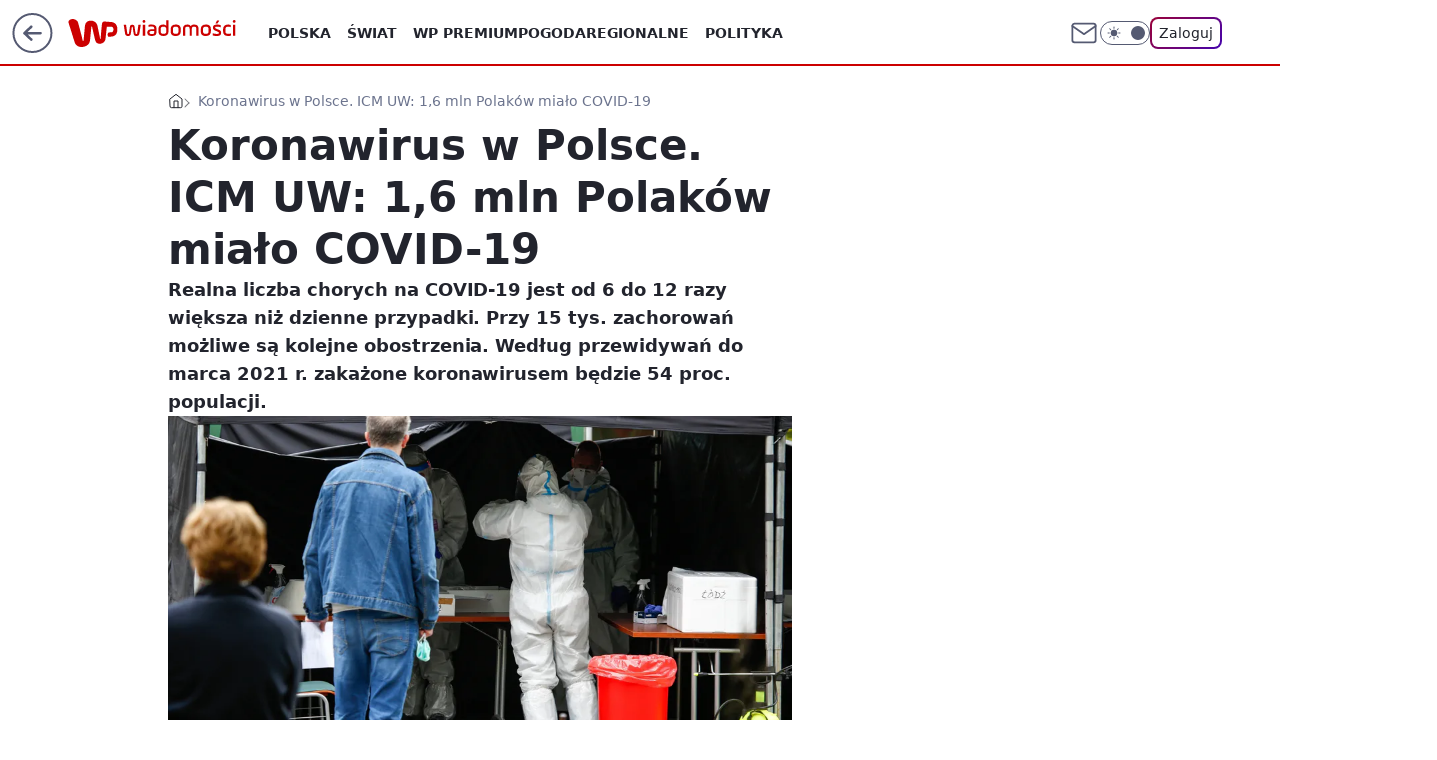

--- FILE ---
content_type: application/javascript
request_url: https://rek.www.wp.pl/gaf.js?rv=2&sn=wiadomosci&pvid=83f0930a181b2101d1f5&rekids=234730&tVersion=B&phtml=wiadomosci.wp.pl%2Fkoronawirus-w-polsce-icm-uw-1-6-mln-polakow-mialo-covid-19-6567304701221504a&abtest=adtech%7CPRGM-1047%7CA%3Badtech%7CPU-335%7CA%3Badtech%7CPRG-3468%7CA%3Badtech%7CPRGM-1036%7CD%3Badtech%7CFP-76%7CA%3Badtech%7CPRGM-1356%7CA%3Badtech%7CPRGM-1610%7CB%3Badtech%7CPRGM-1419%7CB%3Badtech%7CPRGM-1589%7CA%3Badtech%7CPRGM-1576%7CC%3Badtech%7CPRGM-1443%7CA%3Badtech%7CPRGM-1587%7CB%3Badtech%7CPRGM-1615%7CA%3Badtech%7CPRGM-1215%7CB&PWA_adbd=0&darkmode=0&highLayout=0&layout=wide&navType=navigate&cdl=0&ctype=article&ciab=IAB12%2CIAB-v3-386%2CIAB11-4&cid=6567304701221504&csystem=ncr&cdate=2020-10-22&REKtagi=koronawirus%3Blockdown%3Bnowe_obostrzenia&vw=1280&vh=720&p1=0&spin=jmmh7x04&bcv=2
body_size: 11078
content:
jmmh7x04({"spin":"jmmh7x04","bunch":234730,"context":{"dsa":false,"minor":false,"bidRequestId":"4b44f50a-4b18-4f56-a91e-5115b0eb1bdf","maConfig":{"timestamp":"2026-01-26T13:24:12.920Z"},"dfpConfig":{"timestamp":"2026-01-30T09:28:37.101Z"},"sda":[],"targeting":{"client":{},"server":{},"query":{"PWA_adbd":"0","REKtagi":"koronawirus;lockdown;nowe_obostrzenia","abtest":"adtech|PRGM-1047|A;adtech|PU-335|A;adtech|PRG-3468|A;adtech|PRGM-1036|D;adtech|FP-76|A;adtech|PRGM-1356|A;adtech|PRGM-1610|B;adtech|PRGM-1419|B;adtech|PRGM-1589|A;adtech|PRGM-1576|C;adtech|PRGM-1443|A;adtech|PRGM-1587|B;adtech|PRGM-1615|A;adtech|PRGM-1215|B","bcv":"2","cdate":"2020-10-22","cdl":"0","ciab":"IAB12,IAB-v3-386,IAB11-4","cid":"6567304701221504","csystem":"ncr","ctype":"article","darkmode":"0","highLayout":"0","layout":"wide","navType":"navigate","p1":"0","phtml":"wiadomosci.wp.pl/koronawirus-w-polsce-icm-uw-1-6-mln-polakow-mialo-covid-19-6567304701221504a","pvid":"83f0930a181b2101d1f5","rekids":"234730","rv":"2","sn":"wiadomosci","spin":"jmmh7x04","tVersion":"B","vh":"720","vw":"1280"}},"directOnly":0,"geo":{"country":"840","region":"","city":""},"statid":"","mlId":"","rshsd":"23","isRobot":false,"curr":{"EUR":4.2072,"USD":3.5189,"CHF":4.583,"GBP":4.8574},"rv":"2","status":{"advf":2,"ma":2,"ma_ads-bidder":2,"ma_cpv-bidder":2,"ma_high-cpm-bidder":2}},"slots":{"10":{"delivered":"","campaign":null,"dfpConfig":null},"11":{"delivered":"1","campaign":{"id":"189560","adm":{"bunch":"234730","creations":[{"height":250,"showLabel":true,"src":"https://mamc.wpcdn.pl/189560/1769673989801/MSW_300x250.jpg","trackers":{"click":[""],"cview":["//ma.wp.pl/ma.gif?clid=0cc655b412444091fb8190f140853492\u0026SN=wiadomosci\u0026pvid=83f0930a181b2101d1f5\u0026action=cvimp\u0026pg=wiadomosci.wp.pl\u0026par=publisherID%3D308%26domain%3Dwiadomosci.wp.pl%26test%3D0%26seatID%3D0cc655b412444091fb8190f140853492%26billing%3Dcpv%26org_id%3D25%26hBidPrice%3DFILQTWZ%26medium%3Ddisplay%26conversionValue%3D0%26ssp%3Dwp.pl%26inver%3D2%26creationID%3D1481617%26cur%3DPLN%26iabSiteCategories%3D%26geo%3D840%253B%253B%26device%3DPERSONAL_COMPUTER%26is_robot%3D0%26bidTimestamp%3D1769813495%26hBudgetRate%3DFILQTWZ%26bidderID%3D11%26userID%3D__UNKNOWN_TELL_US__%26targetDomain%3Dproszynski.pl%26emission%3D3047670%26ttl%3D1769899895%26bidReqID%3D4b44f50a-4b18-4f56-a91e-5115b0eb1bdf%26slotID%3D011%26client_id%3D30433%26editedTimestamp%3D1769674033%26pvid%3D83f0930a181b2101d1f5%26sn%3Dwiadomosci%26partnerID%3D%26rekid%3D234730%26ip%3DCFxzZZFyzjhAc_fdFHaMCGALaPOwwwaIGQmjoNSprW8%26workfID%3D189560%26source%3DTG%26isDev%3Dfalse%26contentID%3D6567304701221504%26platform%3D8%26tpID%3D1408766%26order%3D267129%26pricingModel%3DFoEuojGnNtIS306a6apAXPLfF9uzDaanCdNlcuTi5Hg%26iabPageCategories%3D%26utility%3DqzzCRZfjCxS6T8nNuQcVF6le39F1_yGN80SLd2_BhP6sU7ERXYT1AhQ6y3ML8WNr%26slotSizeWxH%3D300x250%26seatFee%3DxdjCa6GPaBPMOlFabGFZ6pO2F8DB9w-4qlOHhWYpr5c%26is_adblock%3D0"],"impression":["//ma.wp.pl/ma.gif?clid=0cc655b412444091fb8190f140853492\u0026SN=wiadomosci\u0026pvid=83f0930a181b2101d1f5\u0026action=delivery\u0026pg=wiadomosci.wp.pl\u0026par=bidReqID%3D4b44f50a-4b18-4f56-a91e-5115b0eb1bdf%26slotID%3D011%26client_id%3D30433%26editedTimestamp%3D1769674033%26pvid%3D83f0930a181b2101d1f5%26sn%3Dwiadomosci%26partnerID%3D%26rekid%3D234730%26ip%3DCFxzZZFyzjhAc_fdFHaMCGALaPOwwwaIGQmjoNSprW8%26workfID%3D189560%26source%3DTG%26isDev%3Dfalse%26contentID%3D6567304701221504%26platform%3D8%26tpID%3D1408766%26order%3D267129%26pricingModel%3DFoEuojGnNtIS306a6apAXPLfF9uzDaanCdNlcuTi5Hg%26iabPageCategories%3D%26utility%3DqzzCRZfjCxS6T8nNuQcVF6le39F1_yGN80SLd2_BhP6sU7ERXYT1AhQ6y3ML8WNr%26slotSizeWxH%3D300x250%26seatFee%3DxdjCa6GPaBPMOlFabGFZ6pO2F8DB9w-4qlOHhWYpr5c%26is_adblock%3D0%26publisherID%3D308%26domain%3Dwiadomosci.wp.pl%26test%3D0%26seatID%3D0cc655b412444091fb8190f140853492%26billing%3Dcpv%26org_id%3D25%26hBidPrice%3DFILQTWZ%26medium%3Ddisplay%26conversionValue%3D0%26ssp%3Dwp.pl%26inver%3D2%26creationID%3D1481617%26cur%3DPLN%26iabSiteCategories%3D%26geo%3D840%253B%253B%26device%3DPERSONAL_COMPUTER%26is_robot%3D0%26bidTimestamp%3D1769813495%26hBudgetRate%3DFILQTWZ%26bidderID%3D11%26userID%3D__UNKNOWN_TELL_US__%26targetDomain%3Dproszynski.pl%26emission%3D3047670%26ttl%3D1769899895"],"view":["//ma.wp.pl/ma.gif?clid=0cc655b412444091fb8190f140853492\u0026SN=wiadomosci\u0026pvid=83f0930a181b2101d1f5\u0026action=view\u0026pg=wiadomosci.wp.pl\u0026par=seatID%3D0cc655b412444091fb8190f140853492%26billing%3Dcpv%26org_id%3D25%26hBidPrice%3DFILQTWZ%26medium%3Ddisplay%26conversionValue%3D0%26ssp%3Dwp.pl%26inver%3D2%26creationID%3D1481617%26cur%3DPLN%26iabSiteCategories%3D%26geo%3D840%253B%253B%26device%3DPERSONAL_COMPUTER%26is_robot%3D0%26bidTimestamp%3D1769813495%26hBudgetRate%3DFILQTWZ%26bidderID%3D11%26userID%3D__UNKNOWN_TELL_US__%26targetDomain%3Dproszynski.pl%26emission%3D3047670%26ttl%3D1769899895%26bidReqID%3D4b44f50a-4b18-4f56-a91e-5115b0eb1bdf%26slotID%3D011%26client_id%3D30433%26editedTimestamp%3D1769674033%26pvid%3D83f0930a181b2101d1f5%26sn%3Dwiadomosci%26partnerID%3D%26rekid%3D234730%26ip%3DCFxzZZFyzjhAc_fdFHaMCGALaPOwwwaIGQmjoNSprW8%26workfID%3D189560%26source%3DTG%26isDev%3Dfalse%26contentID%3D6567304701221504%26platform%3D8%26tpID%3D1408766%26order%3D267129%26pricingModel%3DFoEuojGnNtIS306a6apAXPLfF9uzDaanCdNlcuTi5Hg%26iabPageCategories%3D%26utility%3DqzzCRZfjCxS6T8nNuQcVF6le39F1_yGN80SLd2_BhP6sU7ERXYT1AhQ6y3ML8WNr%26slotSizeWxH%3D300x250%26seatFee%3DxdjCa6GPaBPMOlFabGFZ6pO2F8DB9w-4qlOHhWYpr5c%26is_adblock%3D0%26publisherID%3D308%26domain%3Dwiadomosci.wp.pl%26test%3D0"]},"transparentPlaceholder":false,"type":"image","url":"https://www.proszynski.pl/product/moj-sasiad-wrog-tom-1","width":300}],"redir":"https://ma.wp.pl/redirma?SN=wiadomosci\u0026pvid=83f0930a181b2101d1f5\u0026par=inver%3D2%26pvid%3D83f0930a181b2101d1f5%26partnerID%3D%26ip%3DCFxzZZFyzjhAc_fdFHaMCGALaPOwwwaIGQmjoNSprW8%26device%3DPERSONAL_COMPUTER%26bidderID%3D11%26client_id%3D30433%26seatFee%3DxdjCa6GPaBPMOlFabGFZ6pO2F8DB9w-4qlOHhWYpr5c%26iabSiteCategories%3D%26editedTimestamp%3D1769674033%26tpID%3D1408766%26publisherID%3D308%26seatID%3D0cc655b412444091fb8190f140853492%26billing%3Dcpv%26geo%3D840%253B%253B%26isDev%3Dfalse%26contentID%3D6567304701221504%26medium%3Ddisplay%26bidReqID%3D4b44f50a-4b18-4f56-a91e-5115b0eb1bdf%26sn%3Dwiadomosci%26rekid%3D234730%26slotSizeWxH%3D300x250%26domain%3Dwiadomosci.wp.pl%26conversionValue%3D0%26ssp%3Dwp.pl%26emission%3D3047670%26creationID%3D1481617%26cur%3DPLN%26bidTimestamp%3D1769813495%26targetDomain%3Dproszynski.pl%26pricingModel%3DFoEuojGnNtIS306a6apAXPLfF9uzDaanCdNlcuTi5Hg%26test%3D0%26hBidPrice%3DFILQTWZ%26slotID%3D011%26workfID%3D189560%26order%3D267129%26utility%3DqzzCRZfjCxS6T8nNuQcVF6le39F1_yGN80SLd2_BhP6sU7ERXYT1AhQ6y3ML8WNr%26org_id%3D25%26is_robot%3D0%26source%3DTG%26platform%3D8%26iabPageCategories%3D%26is_adblock%3D0%26hBudgetRate%3DFILQTWZ%26userID%3D__UNKNOWN_TELL_US__%26ttl%3D1769899895\u0026url=","slot":"11"},"creative":{"Id":"1481617","provider":"ma_cpv-bidder","roshash":"FILO","height":250,"width":300,"touchpointId":"1408766","source":{"bidder":"cpv-bidder"}},"sellingModel":{"model":"CPM_INT"}},"dfpConfig":{"placement":"/89844762/Desktop_Wiadomosci.wp.pl_x11_art","roshash":"FJMP","ceil":100,"sizes":[[336,280],[640,280],[300,250]],"namedSizes":["fluid"],"div":"div-gpt-ad-x11-art","targeting":{"DFPHASH":"AEHK","emptygaf":"0"},"gfp":"FJMP"}},"12":{"delivered":"1","campaign":null,"dfpConfig":{"placement":"/89844762/Desktop_Wiadomosci.wp.pl_x12_art","roshash":"FJMP","ceil":100,"sizes":[[336,280],[640,280],[300,250]],"namedSizes":["fluid"],"div":"div-gpt-ad-x12-art","targeting":{"DFPHASH":"AEHK","emptygaf":"0"},"gfp":"FJMP"}},"13":{"delivered":"1","campaign":null,"dfpConfig":{"placement":"/89844762/Desktop_Wiadomosci.wp.pl_x13_art","roshash":"FJMP","ceil":100,"sizes":[[336,280],[640,280],[300,250]],"namedSizes":["fluid"],"div":"div-gpt-ad-x13-art","targeting":{"DFPHASH":"AEHK","emptygaf":"0"},"gfp":"FJMP"}},"14":{"delivered":"1","campaign":null,"dfpConfig":{"placement":"/89844762/Desktop_Wiadomosci.wp.pl_x14_art","roshash":"FJMP","ceil":100,"sizes":[[336,280],[640,280],[300,250]],"namedSizes":["fluid"],"div":"div-gpt-ad-x14-art","targeting":{"DFPHASH":"AEHK","emptygaf":"0"},"gfp":"FJMP"}},"15":{"delivered":"1","campaign":null,"dfpConfig":{"placement":"/89844762/Desktop_Wiadomosci.wp.pl_x15_art","roshash":"FJMP","ceil":100,"sizes":[[728,90],[970,300],[950,90],[980,120],[980,90],[970,150],[970,90],[970,250],[930,180],[950,200],[750,100],[970,66],[750,200],[960,90],[970,100],[750,300],[970,200],[950,300]],"namedSizes":["fluid"],"div":"div-gpt-ad-x15-art","targeting":{"DFPHASH":"AEHK","emptygaf":"0"},"gfp":"FJMP"}},"16":{"lazy":1,"delivered":"1","campaign":{"id":"188194","adm":{"bunch":"234730","creations":[{"height":300,"showLabel":true,"src":"https://mamc.wpcdn.pl/188194/1767968863816/autopromo_750x300.jpeg","trackers":{"click":[""],"cview":["//ma.wp.pl/ma.gif?clid=36d4f1d950aab392a9c26b186b340e10\u0026SN=wiadomosci\u0026pvid=83f0930a181b2101d1f5\u0026action=cvimp\u0026pg=wiadomosci.wp.pl\u0026par=platform%3D8%26device%3DPERSONAL_COMPUTER%26rekid%3D234730%26billing%3Dcpv%26editedTimestamp%3D1767969656%26iabPageCategories%3D%26conversionValue%3D0%26workfID%3D188194%26contentID%3D6567304701221504%26tpID%3D1402313%26source%3DTG%26iabSiteCategories%3D%26pvid%3D83f0930a181b2101d1f5%26hBudgetRate%3DFILORUX%26userID%3D__UNKNOWN_TELL_US__%26domain%3Dwiadomosci.wp.pl%26slotID%3D016%26creationID%3D1469534%26targetDomain%3Dwp.pl%26cur%3DPLN%26test%3D0%26seatID%3D36d4f1d950aab392a9c26b186b340e10%26bidReqID%3D4b44f50a-4b18-4f56-a91e-5115b0eb1bdf%26pricingModel%3D7K6eQtaGrOkNli_ePRsAO9ioWMHmHEh58nNTay5uvw8%26is_adblock%3D0%26sn%3Dwiadomosci%26geo%3D840%253B%253B%26bidTimestamp%3D1769813495%26hBidPrice%3DFILORUX%26isDev%3Dfalse%26medium%3Ddisplay%26ssp%3Dwp.pl%26publisherID%3D308%26ip%3Dn1VUfNrmUQ_89mfCDP4B6YmDdGiHztgIegt40Ypu7uc%26seatFee%3DbPmhztcwZnIKJjG3TU8umwFGD4_iBrRCWGPWPouxv9A%26org_id%3D25%26order%3D265827%26bidderID%3D11%26slotSizeWxH%3D750x300%26client_id%3D43444%26emission%3D3044175%26ttl%3D1769899895%26partnerID%3D%26utility%3Dizt2jwsSGt1tHBTJ8ncIri4H9lOfpJvOjso8s5GX4ibFqzD3h9bP3pDmR34xdS9a%26inver%3D2%26is_robot%3D0"],"impression":["//ma.wp.pl/ma.gif?clid=36d4f1d950aab392a9c26b186b340e10\u0026SN=wiadomosci\u0026pvid=83f0930a181b2101d1f5\u0026action=delivery\u0026pg=wiadomosci.wp.pl\u0026par=userID%3D__UNKNOWN_TELL_US__%26domain%3Dwiadomosci.wp.pl%26slotID%3D016%26creationID%3D1469534%26targetDomain%3Dwp.pl%26cur%3DPLN%26test%3D0%26seatID%3D36d4f1d950aab392a9c26b186b340e10%26bidReqID%3D4b44f50a-4b18-4f56-a91e-5115b0eb1bdf%26pricingModel%3D7K6eQtaGrOkNli_ePRsAO9ioWMHmHEh58nNTay5uvw8%26is_adblock%3D0%26sn%3Dwiadomosci%26geo%3D840%253B%253B%26bidTimestamp%3D1769813495%26hBidPrice%3DFILORUX%26isDev%3Dfalse%26medium%3Ddisplay%26ssp%3Dwp.pl%26publisherID%3D308%26ip%3Dn1VUfNrmUQ_89mfCDP4B6YmDdGiHztgIegt40Ypu7uc%26seatFee%3DbPmhztcwZnIKJjG3TU8umwFGD4_iBrRCWGPWPouxv9A%26org_id%3D25%26order%3D265827%26bidderID%3D11%26slotSizeWxH%3D750x300%26client_id%3D43444%26emission%3D3044175%26ttl%3D1769899895%26partnerID%3D%26utility%3Dizt2jwsSGt1tHBTJ8ncIri4H9lOfpJvOjso8s5GX4ibFqzD3h9bP3pDmR34xdS9a%26inver%3D2%26is_robot%3D0%26platform%3D8%26device%3DPERSONAL_COMPUTER%26rekid%3D234730%26billing%3Dcpv%26editedTimestamp%3D1767969656%26iabPageCategories%3D%26conversionValue%3D0%26workfID%3D188194%26contentID%3D6567304701221504%26tpID%3D1402313%26source%3DTG%26iabSiteCategories%3D%26pvid%3D83f0930a181b2101d1f5%26hBudgetRate%3DFILORUX"],"view":["//ma.wp.pl/ma.gif?clid=36d4f1d950aab392a9c26b186b340e10\u0026SN=wiadomosci\u0026pvid=83f0930a181b2101d1f5\u0026action=view\u0026pg=wiadomosci.wp.pl\u0026par=conversionValue%3D0%26workfID%3D188194%26contentID%3D6567304701221504%26tpID%3D1402313%26source%3DTG%26iabSiteCategories%3D%26pvid%3D83f0930a181b2101d1f5%26hBudgetRate%3DFILORUX%26userID%3D__UNKNOWN_TELL_US__%26domain%3Dwiadomosci.wp.pl%26slotID%3D016%26creationID%3D1469534%26targetDomain%3Dwp.pl%26cur%3DPLN%26test%3D0%26seatID%3D36d4f1d950aab392a9c26b186b340e10%26bidReqID%3D4b44f50a-4b18-4f56-a91e-5115b0eb1bdf%26pricingModel%3D7K6eQtaGrOkNli_ePRsAO9ioWMHmHEh58nNTay5uvw8%26is_adblock%3D0%26sn%3Dwiadomosci%26geo%3D840%253B%253B%26bidTimestamp%3D1769813495%26hBidPrice%3DFILORUX%26isDev%3Dfalse%26medium%3Ddisplay%26ssp%3Dwp.pl%26publisherID%3D308%26ip%3Dn1VUfNrmUQ_89mfCDP4B6YmDdGiHztgIegt40Ypu7uc%26seatFee%3DbPmhztcwZnIKJjG3TU8umwFGD4_iBrRCWGPWPouxv9A%26org_id%3D25%26order%3D265827%26bidderID%3D11%26slotSizeWxH%3D750x300%26client_id%3D43444%26emission%3D3044175%26ttl%3D1769899895%26partnerID%3D%26utility%3Dizt2jwsSGt1tHBTJ8ncIri4H9lOfpJvOjso8s5GX4ibFqzD3h9bP3pDmR34xdS9a%26inver%3D2%26is_robot%3D0%26platform%3D8%26device%3DPERSONAL_COMPUTER%26rekid%3D234730%26billing%3Dcpv%26editedTimestamp%3D1767969656%26iabPageCategories%3D"]},"transparentPlaceholder":false,"type":"image","url":"https://pilot.wp.pl/program/tv-puls-hd/?utm_source=autopromo\u0026utm_medium=display\u0026utm_campaign=2024_puls","width":750}],"redir":"https://ma.wp.pl/redirma?SN=wiadomosci\u0026pvid=83f0930a181b2101d1f5\u0026par=client_id%3D43444%26test%3D0%26medium%3Ddisplay%26slotSizeWxH%3D750x300%26contentID%3D6567304701221504%26source%3DTG%26slotID%3D016%26creationID%3D1469534%26targetDomain%3Dwp.pl%26cur%3DPLN%26seatID%3D36d4f1d950aab392a9c26b186b340e10%26bidReqID%3D4b44f50a-4b18-4f56-a91e-5115b0eb1bdf%26pricingModel%3D7K6eQtaGrOkNli_ePRsAO9ioWMHmHEh58nNTay5uvw8%26isDev%3Dfalse%26publisherID%3D308%26hBidPrice%3DFILORUX%26ssp%3Dwp.pl%26org_id%3D25%26bidderID%3D11%26ttl%3D1769899895%26is_robot%3D0%26editedTimestamp%3D1767969656%26iabPageCategories%3D%26ip%3Dn1VUfNrmUQ_89mfCDP4B6YmDdGiHztgIegt40Ypu7uc%26seatFee%3DbPmhztcwZnIKJjG3TU8umwFGD4_iBrRCWGPWPouxv9A%26billing%3Dcpv%26hBudgetRate%3DFILORUX%26domain%3Dwiadomosci.wp.pl%26order%3D265827%26partnerID%3D%26inver%3D2%26workfID%3D188194%26tpID%3D1402313%26iabSiteCategories%3D%26userID%3D__UNKNOWN_TELL_US__%26is_adblock%3D0%26emission%3D3044175%26utility%3Dizt2jwsSGt1tHBTJ8ncIri4H9lOfpJvOjso8s5GX4ibFqzD3h9bP3pDmR34xdS9a%26platform%3D8%26device%3DPERSONAL_COMPUTER%26rekid%3D234730%26pvid%3D83f0930a181b2101d1f5%26sn%3Dwiadomosci%26geo%3D840%253B%253B%26bidTimestamp%3D1769813495%26conversionValue%3D0\u0026url=","slot":"16"},"creative":{"Id":"1469534","provider":"ma_cpv-bidder","roshash":"FILO","height":300,"width":750,"touchpointId":"1402313","source":{"bidder":"cpv-bidder"}},"sellingModel":{"model":"CPM_INT"}},"dfpConfig":{"placement":"/89844762/Desktop_Wiadomosci.wp.pl_x16","roshash":"FJMP","ceil":100,"sizes":[[728,90],[970,300],[950,90],[980,120],[980,90],[970,150],[970,90],[970,250],[930,180],[950,200],[750,100],[970,66],[750,200],[960,90],[970,100],[750,300],[970,200],[950,300]],"namedSizes":["fluid"],"div":"div-gpt-ad-x16","targeting":{"DFPHASH":"AEHK","emptygaf":"0"},"gfp":"FJMP"}},"17":{"delivered":"1","campaign":null,"dfpConfig":{"placement":"/89844762/Desktop_Wiadomosci.wp.pl_x17","roshash":"FJMP","ceil":100,"sizes":[[728,90],[970,300],[950,90],[980,120],[980,90],[970,150],[970,90],[970,250],[930,180],[950,200],[750,100],[970,66],[750,200],[960,90],[970,100],[750,300],[970,200],[950,300]],"namedSizes":["fluid"],"div":"div-gpt-ad-x17","targeting":{"DFPHASH":"AEHK","emptygaf":"0"},"gfp":"FJMP"}},"18":{"lazy":1,"delivered":"1","campaign":{"id":"189586","adm":{"bunch":"234730","creations":[{"height":200,"showLabel":true,"src":"https://mamc.wpcdn.pl/189586/1769683038310/mgk_750x200.jpg","trackers":{"click":[""],"cview":["//ma.wp.pl/ma.gif?clid=0cc655b412444091fb8190f140853492\u0026SN=wiadomosci\u0026pvid=83f0930a181b2101d1f5\u0026action=cvimp\u0026pg=wiadomosci.wp.pl\u0026par=test%3D0%26client_id%3D31455%26editedTimestamp%3D1769683101%26pricingModel%3Di9FH6cw6TrXYEZezdIHeLPP_Tu90U9IhEWX26UtP-eE%26sn%3Dwiadomosci%26bidReqID%3D4b44f50a-4b18-4f56-a91e-5115b0eb1bdf%26device%3DPERSONAL_COMPUTER%26cur%3DPLN%26seatFee%3DOAcxBbmxJypGCub580Kc3TbPEontHJq7N8AgFt4OVTE%26billing%3Dcpv%26order%3D267138%26is_robot%3D0%26bidTimestamp%3D1769813495%26org_id%3D25%26hBudgetRate%3DFILRUXb%26platform%3D8%26iabSiteCategories%3D%26contentID%3D6567304701221504%26medium%3Ddisplay%26tpID%3D1408876%26ttl%3D1769899895%26hBidPrice%3DGQdmatwGKVen%26partnerID%3D%26conversionValue%3D0%26targetDomain%3Dlivenation.pl%26workfID%3D189586%26emission%3D3047687%26bidderID%3D11%26publisherID%3D308%26slotID%3D018%26slotSizeWxH%3D750x200%26creationID%3D1481911%26pvid%3D83f0930a181b2101d1f5%26geo%3D840%253B%253B%26isDev%3Dfalse%26utility%3Dynax_4VBVps-Ewt9M1fB35GiKrYcJfwkykY-WdvzKjQoDXeLr6R09OhzAPuTIE3Q%26userID%3D__UNKNOWN_TELL_US__%26ip%3DmBcPdCDzgDIOP-a7u2HuAcMAYHnvT9XVgFAqEI5Iw_k%26domain%3Dwiadomosci.wp.pl%26seatID%3D0cc655b412444091fb8190f140853492%26source%3DTG%26iabPageCategories%3D%26is_adblock%3D0%26ssp%3Dwp.pl%26rekid%3D234730%26inver%3D2"],"impression":["//ma.wp.pl/ma.gif?clid=0cc655b412444091fb8190f140853492\u0026SN=wiadomosci\u0026pvid=83f0930a181b2101d1f5\u0026action=delivery\u0026pg=wiadomosci.wp.pl\u0026par=publisherID%3D308%26slotID%3D018%26slotSizeWxH%3D750x200%26creationID%3D1481911%26pvid%3D83f0930a181b2101d1f5%26geo%3D840%253B%253B%26isDev%3Dfalse%26utility%3Dynax_4VBVps-Ewt9M1fB35GiKrYcJfwkykY-WdvzKjQoDXeLr6R09OhzAPuTIE3Q%26userID%3D__UNKNOWN_TELL_US__%26ip%3DmBcPdCDzgDIOP-a7u2HuAcMAYHnvT9XVgFAqEI5Iw_k%26domain%3Dwiadomosci.wp.pl%26seatID%3D0cc655b412444091fb8190f140853492%26source%3DTG%26iabPageCategories%3D%26is_adblock%3D0%26ssp%3Dwp.pl%26rekid%3D234730%26inver%3D2%26test%3D0%26client_id%3D31455%26editedTimestamp%3D1769683101%26pricingModel%3Di9FH6cw6TrXYEZezdIHeLPP_Tu90U9IhEWX26UtP-eE%26sn%3Dwiadomosci%26bidReqID%3D4b44f50a-4b18-4f56-a91e-5115b0eb1bdf%26device%3DPERSONAL_COMPUTER%26cur%3DPLN%26seatFee%3DOAcxBbmxJypGCub580Kc3TbPEontHJq7N8AgFt4OVTE%26billing%3Dcpv%26order%3D267138%26is_robot%3D0%26bidTimestamp%3D1769813495%26org_id%3D25%26hBudgetRate%3DFILRUXb%26platform%3D8%26iabSiteCategories%3D%26contentID%3D6567304701221504%26medium%3Ddisplay%26tpID%3D1408876%26ttl%3D1769899895%26hBidPrice%3DGQdmatwGKVen%26partnerID%3D%26conversionValue%3D0%26targetDomain%3Dlivenation.pl%26workfID%3D189586%26emission%3D3047687%26bidderID%3D11"],"view":["//ma.wp.pl/ma.gif?clid=0cc655b412444091fb8190f140853492\u0026SN=wiadomosci\u0026pvid=83f0930a181b2101d1f5\u0026action=view\u0026pg=wiadomosci.wp.pl\u0026par=partnerID%3D%26conversionValue%3D0%26targetDomain%3Dlivenation.pl%26workfID%3D189586%26emission%3D3047687%26bidderID%3D11%26publisherID%3D308%26slotID%3D018%26slotSizeWxH%3D750x200%26creationID%3D1481911%26pvid%3D83f0930a181b2101d1f5%26geo%3D840%253B%253B%26isDev%3Dfalse%26utility%3Dynax_4VBVps-Ewt9M1fB35GiKrYcJfwkykY-WdvzKjQoDXeLr6R09OhzAPuTIE3Q%26userID%3D__UNKNOWN_TELL_US__%26ip%3DmBcPdCDzgDIOP-a7u2HuAcMAYHnvT9XVgFAqEI5Iw_k%26domain%3Dwiadomosci.wp.pl%26seatID%3D0cc655b412444091fb8190f140853492%26source%3DTG%26iabPageCategories%3D%26is_adblock%3D0%26ssp%3Dwp.pl%26rekid%3D234730%26inver%3D2%26test%3D0%26client_id%3D31455%26editedTimestamp%3D1769683101%26pricingModel%3Di9FH6cw6TrXYEZezdIHeLPP_Tu90U9IhEWX26UtP-eE%26sn%3Dwiadomosci%26bidReqID%3D4b44f50a-4b18-4f56-a91e-5115b0eb1bdf%26device%3DPERSONAL_COMPUTER%26cur%3DPLN%26seatFee%3DOAcxBbmxJypGCub580Kc3TbPEontHJq7N8AgFt4OVTE%26billing%3Dcpv%26order%3D267138%26is_robot%3D0%26bidTimestamp%3D1769813495%26org_id%3D25%26hBudgetRate%3DFILRUXb%26platform%3D8%26iabSiteCategories%3D%26contentID%3D6567304701221504%26medium%3Ddisplay%26tpID%3D1408876%26ttl%3D1769899895%26hBidPrice%3DGQdmatwGKVen"]},"transparentPlaceholder":false,"type":"image","url":"https://www.livenation.pl/mgk-tickets-adp330999","width":750}],"redir":"https://ma.wp.pl/redirma?SN=wiadomosci\u0026pvid=83f0930a181b2101d1f5\u0026par=workfID%3D189586%26publisherID%3D308%26device%3DPERSONAL_COMPUTER%26ip%3DmBcPdCDzgDIOP-a7u2HuAcMAYHnvT9XVgFAqEI5Iw_k%26cur%3DPLN%26contentID%3D6567304701221504%26geo%3D840%253B%253B%26userID%3D__UNKNOWN_TELL_US__%26iabPageCategories%3D%26sn%3Dwiadomosci%26is_robot%3D0%26org_id%3D25%26hBidPrice%3DGQdmatwGKVen%26emission%3D3047687%26inver%3D2%26tpID%3D1408876%26bidderID%3D11%26pvid%3D83f0930a181b2101d1f5%26domain%3Dwiadomosci.wp.pl%26seatID%3D0cc655b412444091fb8190f140853492%26pricingModel%3Di9FH6cw6TrXYEZezdIHeLPP_Tu90U9IhEWX26UtP-eE%26bidReqID%3D4b44f50a-4b18-4f56-a91e-5115b0eb1bdf%26billing%3Dcpv%26ttl%3D1769899895%26conversionValue%3D0%26creationID%3D1481911%26utility%3Dynax_4VBVps-Ewt9M1fB35GiKrYcJfwkykY-WdvzKjQoDXeLr6R09OhzAPuTIE3Q%26ssp%3Dwp.pl%26rekid%3D234730%26test%3D0%26seatFee%3DOAcxBbmxJypGCub580Kc3TbPEontHJq7N8AgFt4OVTE%26medium%3Ddisplay%26slotSizeWxH%3D750x200%26isDev%3Dfalse%26source%3DTG%26is_adblock%3D0%26editedTimestamp%3D1769683101%26order%3D267138%26hBudgetRate%3DFILRUXb%26partnerID%3D%26targetDomain%3Dlivenation.pl%26slotID%3D018%26client_id%3D31455%26bidTimestamp%3D1769813495%26platform%3D8%26iabSiteCategories%3D\u0026url=","slot":"18"},"creative":{"Id":"1481911","provider":"ma_cpv-bidder","roshash":"FILO","height":200,"width":750,"touchpointId":"1408876","source":{"bidder":"cpv-bidder"}},"sellingModel":{"model":"CPV_INT"}},"dfpConfig":{"placement":"/89844762/Desktop_Wiadomosci.wp.pl_x18","roshash":"FJMP","ceil":100,"sizes":[[728,90],[970,300],[950,90],[980,120],[980,90],[970,150],[970,90],[970,250],[930,180],[950,200],[750,100],[970,66],[750,200],[960,90],[970,100],[750,300],[970,200],[950,300]],"namedSizes":["fluid"],"div":"div-gpt-ad-x18","targeting":{"DFPHASH":"AEHK","emptygaf":"0"},"gfp":"FJMP"}},"19":{"lazy":1,"delivered":"1","campaign":{"id":"189583","adm":{"bunch":"234730","creations":[{"border":"1px solid grey","height":200,"showLabel":true,"src":"https://mamc.wpcdn.pl/189583/1769682600449/DC_750x200.jpg","trackers":{"click":[""],"cview":["//ma.wp.pl/ma.gif?clid=0cc655b412444091fb8190f140853492\u0026SN=wiadomosci\u0026pvid=83f0930a181b2101d1f5\u0026action=cvimp\u0026pg=wiadomosci.wp.pl\u0026par=utility%3Di0vjzN4t2SLP32oBt9zPzae9vxMOzmVpdevZ9CyTT64q_27FibpiA1j-GsDMD7WY%26conversionValue%3D0%26device%3DPERSONAL_COMPUTER%26domain%3Dwiadomosci.wp.pl%26creationID%3D1481907%26cur%3DPLN%26seatFee%3DuK10IStjC6nfx5_QdxMUde4SAhUIqwJ378_SsX-hUIg%26order%3D267135%26bidReqID%3D4b44f50a-4b18-4f56-a91e-5115b0eb1bdf%26targetDomain%3Dlivenation.pl%26test%3D0%26client_id%3D31455%26iabPageCategories%3D%26iabSiteCategories%3D%26ssp%3Dwp.pl%26workfID%3D189583%26seatID%3D0cc655b412444091fb8190f140853492%26billing%3Dcpv%26sn%3Dwiadomosci%26geo%3D840%253B%253B%26partnerID%3D%26bidderID%3D11%26medium%3Ddisplay%26platform%3D8%26userID%3D__UNKNOWN_TELL_US__%26isDev%3Dfalse%26inver%3D2%26ttl%3D1769899895%26rekid%3D234730%26publisherID%3D308%26ip%3DwVykHZ2V7E_TZ0KSxfruYU4g_cxxf1VJ2GkF5drf2iQ%26tpID%3D1408869%26org_id%3D25%26editedTimestamp%3D1769682663%26is_adblock%3D0%26pvid%3D83f0930a181b2101d1f5%26emission%3D3047682%26source%3DTG%26pricingModel%3DB_c4PVGvmBTOCm2xP6z_vXJtHfi_C6ZpHZExv38LVsE%26is_robot%3D0%26bidTimestamp%3D1769813495%26contentID%3D6567304701221504%26slotID%3D019%26slotSizeWxH%3D750x200%26hBidPrice%3DGQdmatwGKVen%26hBudgetRate%3DFILRUXb"],"impression":["//ma.wp.pl/ma.gif?clid=0cc655b412444091fb8190f140853492\u0026SN=wiadomosci\u0026pvid=83f0930a181b2101d1f5\u0026action=delivery\u0026pg=wiadomosci.wp.pl\u0026par=isDev%3Dfalse%26inver%3D2%26ttl%3D1769899895%26rekid%3D234730%26publisherID%3D308%26ip%3DwVykHZ2V7E_TZ0KSxfruYU4g_cxxf1VJ2GkF5drf2iQ%26tpID%3D1408869%26org_id%3D25%26editedTimestamp%3D1769682663%26is_adblock%3D0%26pvid%3D83f0930a181b2101d1f5%26emission%3D3047682%26source%3DTG%26pricingModel%3DB_c4PVGvmBTOCm2xP6z_vXJtHfi_C6ZpHZExv38LVsE%26is_robot%3D0%26bidTimestamp%3D1769813495%26contentID%3D6567304701221504%26slotID%3D019%26slotSizeWxH%3D750x200%26hBidPrice%3DGQdmatwGKVen%26hBudgetRate%3DFILRUXb%26utility%3Di0vjzN4t2SLP32oBt9zPzae9vxMOzmVpdevZ9CyTT64q_27FibpiA1j-GsDMD7WY%26conversionValue%3D0%26device%3DPERSONAL_COMPUTER%26domain%3Dwiadomosci.wp.pl%26creationID%3D1481907%26cur%3DPLN%26seatFee%3DuK10IStjC6nfx5_QdxMUde4SAhUIqwJ378_SsX-hUIg%26order%3D267135%26bidReqID%3D4b44f50a-4b18-4f56-a91e-5115b0eb1bdf%26targetDomain%3Dlivenation.pl%26test%3D0%26client_id%3D31455%26iabPageCategories%3D%26iabSiteCategories%3D%26ssp%3Dwp.pl%26workfID%3D189583%26seatID%3D0cc655b412444091fb8190f140853492%26billing%3Dcpv%26sn%3Dwiadomosci%26geo%3D840%253B%253B%26partnerID%3D%26bidderID%3D11%26medium%3Ddisplay%26platform%3D8%26userID%3D__UNKNOWN_TELL_US__"],"view":["//ma.wp.pl/ma.gif?clid=0cc655b412444091fb8190f140853492\u0026SN=wiadomosci\u0026pvid=83f0930a181b2101d1f5\u0026action=view\u0026pg=wiadomosci.wp.pl\u0026par=rekid%3D234730%26publisherID%3D308%26ip%3DwVykHZ2V7E_TZ0KSxfruYU4g_cxxf1VJ2GkF5drf2iQ%26tpID%3D1408869%26org_id%3D25%26editedTimestamp%3D1769682663%26is_adblock%3D0%26pvid%3D83f0930a181b2101d1f5%26emission%3D3047682%26source%3DTG%26pricingModel%3DB_c4PVGvmBTOCm2xP6z_vXJtHfi_C6ZpHZExv38LVsE%26is_robot%3D0%26bidTimestamp%3D1769813495%26contentID%3D6567304701221504%26slotID%3D019%26slotSizeWxH%3D750x200%26hBidPrice%3DGQdmatwGKVen%26hBudgetRate%3DFILRUXb%26utility%3Di0vjzN4t2SLP32oBt9zPzae9vxMOzmVpdevZ9CyTT64q_27FibpiA1j-GsDMD7WY%26conversionValue%3D0%26device%3DPERSONAL_COMPUTER%26domain%3Dwiadomosci.wp.pl%26creationID%3D1481907%26cur%3DPLN%26seatFee%3DuK10IStjC6nfx5_QdxMUde4SAhUIqwJ378_SsX-hUIg%26order%3D267135%26bidReqID%3D4b44f50a-4b18-4f56-a91e-5115b0eb1bdf%26targetDomain%3Dlivenation.pl%26test%3D0%26client_id%3D31455%26iabPageCategories%3D%26iabSiteCategories%3D%26ssp%3Dwp.pl%26workfID%3D189583%26seatID%3D0cc655b412444091fb8190f140853492%26billing%3Dcpv%26sn%3Dwiadomosci%26geo%3D840%253B%253B%26partnerID%3D%26bidderID%3D11%26medium%3Ddisplay%26platform%3D8%26userID%3D__UNKNOWN_TELL_US__%26isDev%3Dfalse%26inver%3D2%26ttl%3D1769899895"]},"transparentPlaceholder":false,"type":"image","url":"https://www.livenation.pl/doja-cat-tickets-adp570313","width":750}],"redir":"https://ma.wp.pl/redirma?SN=wiadomosci\u0026pvid=83f0930a181b2101d1f5\u0026par=workfID%3D189583%26device%3DPERSONAL_COMPUTER%26cur%3DPLN%26targetDomain%3Dlivenation.pl%26geo%3D840%253B%253B%26ip%3DwVykHZ2V7E_TZ0KSxfruYU4g_cxxf1VJ2GkF5drf2iQ%26seatFee%3DuK10IStjC6nfx5_QdxMUde4SAhUIqwJ378_SsX-hUIg%26ssp%3Dwp.pl%26partnerID%3D%26org_id%3D25%26source%3DTG%26bidTimestamp%3D1769813495%26slotSizeWxH%3D750x200%26utility%3Di0vjzN4t2SLP32oBt9zPzae9vxMOzmVpdevZ9CyTT64q_27FibpiA1j-GsDMD7WY%26test%3D0%26iabPageCategories%3D%26billing%3Dcpv%26platform%3D8%26inver%3D2%26contentID%3D6567304701221504%26hBudgetRate%3DFILRUXb%26client_id%3D31455%26sn%3Dwiadomosci%26userID%3D__UNKNOWN_TELL_US__%26isDev%3Dfalse%26tpID%3D1408869%26domain%3Dwiadomosci.wp.pl%26iabSiteCategories%3D%26seatID%3D0cc655b412444091fb8190f140853492%26is_robot%3D0%26bidReqID%3D4b44f50a-4b18-4f56-a91e-5115b0eb1bdf%26editedTimestamp%3D1769682663%26slotID%3D019%26order%3D267135%26rekid%3D234730%26pvid%3D83f0930a181b2101d1f5%26emission%3D3047682%26hBidPrice%3DGQdmatwGKVen%26creationID%3D1481907%26medium%3Ddisplay%26ttl%3D1769899895%26is_adblock%3D0%26pricingModel%3DB_c4PVGvmBTOCm2xP6z_vXJtHfi_C6ZpHZExv38LVsE%26conversionValue%3D0%26bidderID%3D11%26publisherID%3D308\u0026url=","slot":"19"},"creative":{"Id":"1481907","provider":"ma_cpv-bidder","roshash":"FILO","height":200,"width":750,"touchpointId":"1408869","source":{"bidder":"cpv-bidder"}},"sellingModel":{"model":"CPV_INT"}},"dfpConfig":{"placement":"/89844762/Desktop_Wiadomosci.wp.pl_x19","roshash":"FJMP","ceil":100,"sizes":[[728,90],[970,300],[950,90],[980,120],[980,90],[970,150],[970,90],[970,250],[930,180],[950,200],[750,100],[970,66],[750,200],[960,90],[970,100],[750,300],[970,200],[950,300]],"namedSizes":["fluid"],"div":"div-gpt-ad-x19","targeting":{"DFPHASH":"AEHK","emptygaf":"0"},"gfp":"FJMP"}},"2":{"delivered":"1","campaign":{"id":"187057","capping":"PWAck=27120447\u0026PWAclt=960","adm":{"bunch":"234730","creations":[{"cbConfig":{"blur":false,"bottomBar":false,"fullPage":false,"message":"Przekierowanie za {{time}} sekund{{y}}","timeout":15000},"height":600,"pixels":["//ad.doubleclick.net/ddm/trackimp/N2237290.276442WIRTUALNAPOLSKA/B34824962.436989159;dc_trk_aid=629722317;dc_trk_cid=246962839;ord=1769813495;dc_lat=;dc_rdid=;tag_for_child_directed_treatment=;tfua=;gdpr=${GDPR};gdpr_consent=${GDPR_CONSENT_755};ltd=${LIMITED_ADS};dc_tdv=1?"],"scalable":"2","showLabel":false,"src":"https://mamc.wpcdn.pl/187057/1766149172986/WP_baner_1200x600/1200x600/index.html","trackers":{"click":[""],"cview":["//ma.wp.pl/ma.gif?clid=de722beda2adf178cb2a229b728519d3\u0026SN=wiadomosci\u0026pvid=83f0930a181b2101d1f5\u0026action=cvimp\u0026pg=wiadomosci.wp.pl\u0026par=workfID%3D187057%26billing%3Dcpv%26bidTimestamp%3D1769813495%26conversionValue%3D0%26ssp%3Dwp.pl%26inver%3D2%26slotSizeWxH%3D1200x600%26tpID%3D1395564%26client_id%3D41129%26source%3DTG%26isDev%3Dfalse%26rekid%3D234730%26slotID%3D002%26test%3D0%26iabPageCategories%3D%26is_adblock%3D0%26medium%3Ddisplay%26userID%3D__UNKNOWN_TELL_US__%26cur%3DPLN%26seatFee%3D-9eluwKdAkmydko-y0Rf2xBUquSZlKbnz1mYjVejzKg%26seatID%3Dde722beda2adf178cb2a229b728519d3%26org_id%3D25%26emission%3D3041539%26iabSiteCategories%3D%26creationID%3D1459285%26targetDomain%3Dshell.pl%26ttl%3D1769899895%26pvid%3D83f0930a181b2101d1f5%26hBidPrice%3DFILQVYc%26hBudgetRate%3DFILQVYc%26device%3DPERSONAL_COMPUTER%26editedTimestamp%3D1766399041%26is_robot%3D0%26bidReqID%3D4b44f50a-4b18-4f56-a91e-5115b0eb1bdf%26domain%3Dwiadomosci.wp.pl%26order%3D264859%26partnerID%3D%26ip%3DAABJpA5RqVIrIX3f-UxS7cphwlhTZVQHWfYeS7TwcsU%26pricingModel%3DrjN0GNI3kAzqsguP2zsnjKrXMJs1NGs0lJpVUGVnTV0%26sn%3Dwiadomosci%26geo%3D840%253B%253B%26bidderID%3D11%26contentID%3D6567304701221504%26utility%3D_a3W4WVQP_j2wtWwA71If-jkWY-SupAxxJeBWgzEVvyOoaPS6xcuC5VPOuGtsk4F%26platform%3D8%26publisherID%3D308"],"impression":["//ma.wp.pl/ma.gif?clid=de722beda2adf178cb2a229b728519d3\u0026SN=wiadomosci\u0026pvid=83f0930a181b2101d1f5\u0026action=delivery\u0026pg=wiadomosci.wp.pl\u0026par=ttl%3D1769899895%26pvid%3D83f0930a181b2101d1f5%26hBidPrice%3DFILQVYc%26hBudgetRate%3DFILQVYc%26device%3DPERSONAL_COMPUTER%26editedTimestamp%3D1766399041%26is_robot%3D0%26bidReqID%3D4b44f50a-4b18-4f56-a91e-5115b0eb1bdf%26domain%3Dwiadomosci.wp.pl%26order%3D264859%26partnerID%3D%26ip%3DAABJpA5RqVIrIX3f-UxS7cphwlhTZVQHWfYeS7TwcsU%26pricingModel%3DrjN0GNI3kAzqsguP2zsnjKrXMJs1NGs0lJpVUGVnTV0%26sn%3Dwiadomosci%26geo%3D840%253B%253B%26bidderID%3D11%26contentID%3D6567304701221504%26utility%3D_a3W4WVQP_j2wtWwA71If-jkWY-SupAxxJeBWgzEVvyOoaPS6xcuC5VPOuGtsk4F%26platform%3D8%26publisherID%3D308%26workfID%3D187057%26billing%3Dcpv%26bidTimestamp%3D1769813495%26conversionValue%3D0%26ssp%3Dwp.pl%26inver%3D2%26slotSizeWxH%3D1200x600%26tpID%3D1395564%26client_id%3D41129%26source%3DTG%26isDev%3Dfalse%26rekid%3D234730%26slotID%3D002%26test%3D0%26iabPageCategories%3D%26is_adblock%3D0%26medium%3Ddisplay%26userID%3D__UNKNOWN_TELL_US__%26cur%3DPLN%26seatFee%3D-9eluwKdAkmydko-y0Rf2xBUquSZlKbnz1mYjVejzKg%26seatID%3Dde722beda2adf178cb2a229b728519d3%26org_id%3D25%26emission%3D3041539%26iabSiteCategories%3D%26creationID%3D1459285%26targetDomain%3Dshell.pl"],"view":["//ma.wp.pl/ma.gif?clid=de722beda2adf178cb2a229b728519d3\u0026SN=wiadomosci\u0026pvid=83f0930a181b2101d1f5\u0026action=view\u0026pg=wiadomosci.wp.pl\u0026par=utility%3D_a3W4WVQP_j2wtWwA71If-jkWY-SupAxxJeBWgzEVvyOoaPS6xcuC5VPOuGtsk4F%26platform%3D8%26publisherID%3D308%26workfID%3D187057%26billing%3Dcpv%26bidTimestamp%3D1769813495%26conversionValue%3D0%26ssp%3Dwp.pl%26inver%3D2%26slotSizeWxH%3D1200x600%26tpID%3D1395564%26client_id%3D41129%26source%3DTG%26isDev%3Dfalse%26rekid%3D234730%26slotID%3D002%26test%3D0%26iabPageCategories%3D%26is_adblock%3D0%26medium%3Ddisplay%26userID%3D__UNKNOWN_TELL_US__%26cur%3DPLN%26seatFee%3D-9eluwKdAkmydko-y0Rf2xBUquSZlKbnz1mYjVejzKg%26seatID%3Dde722beda2adf178cb2a229b728519d3%26org_id%3D25%26emission%3D3041539%26iabSiteCategories%3D%26creationID%3D1459285%26targetDomain%3Dshell.pl%26ttl%3D1769899895%26pvid%3D83f0930a181b2101d1f5%26hBidPrice%3DFILQVYc%26hBudgetRate%3DFILQVYc%26device%3DPERSONAL_COMPUTER%26editedTimestamp%3D1766399041%26is_robot%3D0%26bidReqID%3D4b44f50a-4b18-4f56-a91e-5115b0eb1bdf%26domain%3Dwiadomosci.wp.pl%26order%3D264859%26partnerID%3D%26ip%3DAABJpA5RqVIrIX3f-UxS7cphwlhTZVQHWfYeS7TwcsU%26pricingModel%3DrjN0GNI3kAzqsguP2zsnjKrXMJs1NGs0lJpVUGVnTV0%26sn%3Dwiadomosci%26geo%3D840%253B%253B%26bidderID%3D11%26contentID%3D6567304701221504"]},"transparentPlaceholder":false,"type":"iframe","url":"https://ad.doubleclick.net/ddm/trackclk/N2237290.276442WIRTUALNAPOLSKA/B34824962.436989159;dc_trk_aid=629722317;dc_trk_cid=246962839;dc_lat=;dc_rdid=;tag_for_child_directed_treatment=;tfua=;gdpr=${GDPR};gdpr_consent=${GDPR_CONSENT_755};ltd=${LIMITED_ADS};dc_tdv=1","width":1200}],"redir":"https://ma.wp.pl/redirma?SN=wiadomosci\u0026pvid=83f0930a181b2101d1f5\u0026par=geo%3D840%253B%253B%26conversionValue%3D0%26inver%3D2%26source%3DTG%26cur%3DPLN%26seatFee%3D-9eluwKdAkmydko-y0Rf2xBUquSZlKbnz1mYjVejzKg%26editedTimestamp%3D1766399041%26ip%3DAABJpA5RqVIrIX3f-UxS7cphwlhTZVQHWfYeS7TwcsU%26client_id%3D41129%26iabPageCategories%3D%26billing%3Dcpv%26ssp%3Dwp.pl%26medium%3Ddisplay%26bidReqID%3D4b44f50a-4b18-4f56-a91e-5115b0eb1bdf%26order%3D264859%26pricingModel%3DrjN0GNI3kAzqsguP2zsnjKrXMJs1NGs0lJpVUGVnTV0%26bidderID%3D11%26slotSizeWxH%3D1200x600%26seatID%3Dde722beda2adf178cb2a229b728519d3%26partnerID%3D%26publisherID%3D308%26workfID%3D187057%26bidTimestamp%3D1769813495%26isDev%3Dfalse%26slotID%3D002%26pvid%3D83f0930a181b2101d1f5%26utility%3D_a3W4WVQP_j2wtWwA71If-jkWY-SupAxxJeBWgzEVvyOoaPS6xcuC5VPOuGtsk4F%26is_adblock%3D0%26userID%3D__UNKNOWN_TELL_US__%26targetDomain%3Dshell.pl%26hBidPrice%3DFILQVYc%26hBudgetRate%3DFILQVYc%26is_robot%3D0%26domain%3Dwiadomosci.wp.pl%26contentID%3D6567304701221504%26platform%3D8%26rekid%3D234730%26org_id%3D25%26iabSiteCategories%3D%26creationID%3D1459285%26ttl%3D1769899895%26device%3DPERSONAL_COMPUTER%26sn%3Dwiadomosci%26tpID%3D1395564%26test%3D0%26emission%3D3041539\u0026url=","slot":"2"},"creative":{"Id":"1459285","provider":"ma_cpv-bidder","roshash":"HMPS","height":600,"width":1200,"touchpointId":"1395564","source":{"bidder":"cpv-bidder"}},"sellingModel":{"model":"CPM_INT"}},"dfpConfig":{"placement":"/89844762/Desktop_Wiadomosci.wp.pl_x02","roshash":"HMPS","ceil":100,"sizes":[[970,300],[970,600],[750,300],[950,300],[980,600],[1920,870],[1200,600],[750,400],[960,640]],"namedSizes":["fluid"],"div":"div-gpt-ad-x02","targeting":{"DFPHASH":"CHKN","emptygaf":"0"},"gfp":"GORU"}},"24":{"delivered":"","campaign":null,"dfpConfig":null},"25":{"delivered":"1","campaign":null,"dfpConfig":{"placement":"/89844762/Desktop_Wiadomosci.wp.pl_x25_art","roshash":"FJMP","ceil":100,"sizes":[[336,280],[640,280],[300,250]],"namedSizes":["fluid"],"div":"div-gpt-ad-x25-art","targeting":{"DFPHASH":"AEHK","emptygaf":"0"},"gfp":"FJMP"}},"27":{"delivered":"1","campaign":null,"dfpConfig":{"placement":"/89844762/Desktop_Wiadomosci.wp.pl_x27_art","roshash":"FJMP","ceil":100,"sizes":[[160,600]],"namedSizes":["fluid"],"div":"div-gpt-ad-x27-art","targeting":{"DFPHASH":"AEHK","emptygaf":"0"},"gfp":"FJMP"}},"28":{"delivered":"","campaign":null,"dfpConfig":null},"29":{"lazy":1,"delivered":"1","campaign":{"id":"189820","adm":{"bunch":"234730","creations":[{"height":250,"showLabel":true,"src":"https://mamc.wpcdn.pl/189820/1769795260410/protesty-video-300x250/protesty-video-300x250/index.html","trackers":{"click":[""],"cview":["//ma.wp.pl/ma.gif?clid=36d4f1d950aab392a9c26b186b340e10\u0026SN=wiadomosci\u0026pvid=83f0930a181b2101d1f5\u0026action=cvimp\u0026pg=wiadomosci.wp.pl\u0026par=conversionValue%3D0%26device%3DPERSONAL_COMPUTER%26ip%3DLfwB0PD21FOc1Pie-ZBH_tYuA4nPwPGbX8uNxhkOzrI%26slotSizeWxH%3D300x250%26targetDomain%3Dwp.pl%26workfID%3D189820%26tpID%3D1410639%26iabPageCategories%3D%26bidReqID%3D4b44f50a-4b18-4f56-a91e-5115b0eb1bdf%26rekid%3D234730%26slotID%3D029%26editedTimestamp%3D1769789072%26sn%3Dwiadomosci%26geo%3D840%253B%253B%26hBidPrice%3DFILORUX%26hBudgetRate%3DFILORUX%26utility%3D1fbhG2x8pdvy0o2aYpPzgCj-K0-lbkC9UNeZ7rJJ9CGg4WKIyscnF80qnOZLkJvN%26ssp%3Dwp.pl%26ttl%3D1769899895%26is_robot%3D0%26pvid%3D83f0930a181b2101d1f5%26bidTimestamp%3D1769813495%26bidderID%3D11%26domain%3Dwiadomosci.wp.pl%26creationID%3D1484898%26cur%3DPLN%26test%3D0%26client_id%3D38851%26order%3D266645%26partnerID%3D%26isDev%3Dfalse%26platform%3D8%26pricingModel%3Da0doe6A5SPYBEhdNeaADSXW5-2QKYsR6l_LB33XegwM%26iabSiteCategories%3D%26publisherID%3D308%26inver%3D2%26seatFee%3DD6kvK75Gq4w58cRe9ewEUyRxqw6BFGxD174T0GOw2MU%26billing%3Dcpv%26emission%3D3048063%26source%3DTG%26contentID%3D6567304701221504%26userID%3D__UNKNOWN_TELL_US__%26seatID%3D36d4f1d950aab392a9c26b186b340e10%26org_id%3D25%26medium%3Ddisplay%26is_adblock%3D0"],"impression":["//ma.wp.pl/ma.gif?clid=36d4f1d950aab392a9c26b186b340e10\u0026SN=wiadomosci\u0026pvid=83f0930a181b2101d1f5\u0026action=delivery\u0026pg=wiadomosci.wp.pl\u0026par=targetDomain%3Dwp.pl%26workfID%3D189820%26tpID%3D1410639%26iabPageCategories%3D%26bidReqID%3D4b44f50a-4b18-4f56-a91e-5115b0eb1bdf%26rekid%3D234730%26slotID%3D029%26editedTimestamp%3D1769789072%26sn%3Dwiadomosci%26geo%3D840%253B%253B%26hBidPrice%3DFILORUX%26hBudgetRate%3DFILORUX%26utility%3D1fbhG2x8pdvy0o2aYpPzgCj-K0-lbkC9UNeZ7rJJ9CGg4WKIyscnF80qnOZLkJvN%26ssp%3Dwp.pl%26ttl%3D1769899895%26is_robot%3D0%26pvid%3D83f0930a181b2101d1f5%26bidTimestamp%3D1769813495%26bidderID%3D11%26domain%3Dwiadomosci.wp.pl%26creationID%3D1484898%26cur%3DPLN%26test%3D0%26client_id%3D38851%26order%3D266645%26partnerID%3D%26isDev%3Dfalse%26platform%3D8%26pricingModel%3Da0doe6A5SPYBEhdNeaADSXW5-2QKYsR6l_LB33XegwM%26iabSiteCategories%3D%26publisherID%3D308%26inver%3D2%26seatFee%3DD6kvK75Gq4w58cRe9ewEUyRxqw6BFGxD174T0GOw2MU%26billing%3Dcpv%26emission%3D3048063%26source%3DTG%26contentID%3D6567304701221504%26userID%3D__UNKNOWN_TELL_US__%26seatID%3D36d4f1d950aab392a9c26b186b340e10%26org_id%3D25%26medium%3Ddisplay%26is_adblock%3D0%26conversionValue%3D0%26device%3DPERSONAL_COMPUTER%26ip%3DLfwB0PD21FOc1Pie-ZBH_tYuA4nPwPGbX8uNxhkOzrI%26slotSizeWxH%3D300x250"],"view":["//ma.wp.pl/ma.gif?clid=36d4f1d950aab392a9c26b186b340e10\u0026SN=wiadomosci\u0026pvid=83f0930a181b2101d1f5\u0026action=view\u0026pg=wiadomosci.wp.pl\u0026par=medium%3Ddisplay%26is_adblock%3D0%26conversionValue%3D0%26device%3DPERSONAL_COMPUTER%26ip%3DLfwB0PD21FOc1Pie-ZBH_tYuA4nPwPGbX8uNxhkOzrI%26slotSizeWxH%3D300x250%26targetDomain%3Dwp.pl%26workfID%3D189820%26tpID%3D1410639%26iabPageCategories%3D%26bidReqID%3D4b44f50a-4b18-4f56-a91e-5115b0eb1bdf%26rekid%3D234730%26slotID%3D029%26editedTimestamp%3D1769789072%26sn%3Dwiadomosci%26geo%3D840%253B%253B%26hBidPrice%3DFILORUX%26hBudgetRate%3DFILORUX%26utility%3D1fbhG2x8pdvy0o2aYpPzgCj-K0-lbkC9UNeZ7rJJ9CGg4WKIyscnF80qnOZLkJvN%26ssp%3Dwp.pl%26ttl%3D1769899895%26is_robot%3D0%26pvid%3D83f0930a181b2101d1f5%26bidTimestamp%3D1769813495%26bidderID%3D11%26domain%3Dwiadomosci.wp.pl%26creationID%3D1484898%26cur%3DPLN%26test%3D0%26client_id%3D38851%26order%3D266645%26partnerID%3D%26isDev%3Dfalse%26platform%3D8%26pricingModel%3Da0doe6A5SPYBEhdNeaADSXW5-2QKYsR6l_LB33XegwM%26iabSiteCategories%3D%26publisherID%3D308%26inver%3D2%26seatFee%3DD6kvK75Gq4w58cRe9ewEUyRxqw6BFGxD174T0GOw2MU%26billing%3Dcpv%26emission%3D3048063%26source%3DTG%26contentID%3D6567304701221504%26userID%3D__UNKNOWN_TELL_US__%26seatID%3D36d4f1d950aab392a9c26b186b340e10%26org_id%3D25"]},"transparentPlaceholder":false,"type":"iframe","url":"https://wiadomosci.wp.pl/wspolpraca-tusk-nawrocki-politolog-zaakceptowali-swoje-role-7247469342787776a?utm_source=autopromocja\u0026utm_medium=display\u0026utm_campaign=30lat_wp_wizerunek\u0026utm_content=protesty\u0026utm_term=wpm_WPKW01","width":300}],"redir":"https://ma.wp.pl/redirma?SN=wiadomosci\u0026pvid=83f0930a181b2101d1f5\u0026par=pricingModel%3Da0doe6A5SPYBEhdNeaADSXW5-2QKYsR6l_LB33XegwM%26inver%3D2%26seatFee%3DD6kvK75Gq4w58cRe9ewEUyRxqw6BFGxD174T0GOw2MU%26emission%3D3048063%26source%3DTG%26org_id%3D25%26medium%3Ddisplay%26is_adblock%3D0%26ip%3DLfwB0PD21FOc1Pie-ZBH_tYuA4nPwPGbX8uNxhkOzrI%26billing%3Dcpv%26targetDomain%3Dwp.pl%26rekid%3D234730%26editedTimestamp%3D1769789072%26sn%3Dwiadomosci%26geo%3D840%253B%253B%26ssp%3Dwp.pl%26pvid%3D83f0930a181b2101d1f5%26slotSizeWxH%3D300x250%26bidReqID%3D4b44f50a-4b18-4f56-a91e-5115b0eb1bdf%26is_robot%3D0%26platform%3D8%26iabSiteCategories%3D%26contentID%3D6567304701221504%26userID%3D__UNKNOWN_TELL_US__%26utility%3D1fbhG2x8pdvy0o2aYpPzgCj-K0-lbkC9UNeZ7rJJ9CGg4WKIyscnF80qnOZLkJvN%26domain%3Dwiadomosci.wp.pl%26publisherID%3D308%26workfID%3D189820%26tpID%3D1410639%26iabPageCategories%3D%26slotID%3D029%26ttl%3D1769899895%26bidderID%3D11%26test%3D0%26hBidPrice%3DFILORUX%26bidTimestamp%3D1769813495%26partnerID%3D%26seatID%3D36d4f1d950aab392a9c26b186b340e10%26conversionValue%3D0%26device%3DPERSONAL_COMPUTER%26hBudgetRate%3DFILORUX%26creationID%3D1484898%26cur%3DPLN%26client_id%3D38851%26isDev%3Dfalse%26order%3D266645\u0026url=","slot":"29"},"creative":{"Id":"1484898","provider":"ma_cpv-bidder","roshash":"FILO","height":250,"width":300,"touchpointId":"1410639","source":{"bidder":"cpv-bidder"}},"sellingModel":{"model":"CPM_INT"}},"dfpConfig":null},"3":{"delivered":"1","campaign":{"id":"188960","capping":"PWAck=27120766\u0026PWAclt=24","adm":{"bunch":"234730","creations":[{"height":600,"mod":"stiltedBanner","pixels":["//ad.doubleclick.net/ddm/trackimp/N6344.276442WIRTUALNAPOLSKA/B34998098.438204028;dc_trk_aid=631788364;dc_trk_cid=248379757;ord=1769813495;dc_lat=;dc_rdid=;tag_for_child_directed_treatment=;tfua=;gdpr=${GDPR};gdpr_consent=${GDPR_CONSENT_755};ltd=${LIMITED_ADS};dc_tdv=1?"],"showLabel":true,"src":"https://mamc.wpcdn.pl/188960/1768999760983/940x600/940x600/index.html","trackers":{"click":[""],"cview":["//ma.wp.pl/ma.gif?clid=0cc655b412444091fb8190f140853492\u0026SN=wiadomosci\u0026pvid=83f0930a181b2101d1f5\u0026action=cvimp\u0026pg=wiadomosci.wp.pl\u0026par=hBidPrice%3DFILORUX%26hBudgetRate%3DFILORUX%26editedTimestamp%3D1768999971%26is_robot%3D0%26partnerID%3D%26bidderID%3D11%26bidReqID%3D4b44f50a-4b18-4f56-a91e-5115b0eb1bdf%26device%3DPERSONAL_COMPUTER%26inver%3D2%26client_id%3D50281%26platform%3D8%26iabPageCategories%3D%26is_adblock%3D0%26pvid%3D83f0930a181b2101d1f5%26medium%3Ddisplay%26slotID%3D003%26slotSizeWxH%3D940x600%26isDev%3Dfalse%26contentID%3D6567304701221504%26utility%3D_BrNm-KPl7wJxOTV1rNfsxj_h83Vsq3TWrQrO28Nkams2rvsbw73WfGCOCsIGSzn%26cur%3DPLN%26tpID%3D1405806%26seatID%3D0cc655b412444091fb8190f140853492%26billing%3Dcpv%26source%3DTG%26rekid%3D234730%26publisherID%3D308%26creationID%3D1477031%26targetDomain%3Ddisneyplus.com%26workfID%3D188960%26emission%3D3033304%26sn%3Dwiadomosci%26ssp%3Dwp.pl%26userID%3D__UNKNOWN_TELL_US__%26ip%3D74pCAyhsbBOhzzsTGWsTRIl6c1O37rTW2j_BBlc38yo%26test%3D0%26seatFee%3DaKcDdzLeBW8b0a_4-cHKmhCYS4os_pGZ2n7_Bw_K7ko%26org_id%3D25%26pricingModel%3Dnxvuf-jCxwB5AfvJjFDV3UBQvqJDRAhScwgbuHp1o4Q%26iabSiteCategories%3D%26conversionValue%3D0%26domain%3Dwiadomosci.wp.pl%26order%3D265862%26ttl%3D1769899895%26geo%3D840%253B%253B%26bidTimestamp%3D1769813495"],"impression":["//ma.wp.pl/ma.gif?clid=0cc655b412444091fb8190f140853492\u0026SN=wiadomosci\u0026pvid=83f0930a181b2101d1f5\u0026action=delivery\u0026pg=wiadomosci.wp.pl\u0026seqTtl=1770767999\u0026par=emission%3D3033304%26sn%3Dwiadomosci%26ssp%3Dwp.pl%26userID%3D__UNKNOWN_TELL_US__%26ip%3D74pCAyhsbBOhzzsTGWsTRIl6c1O37rTW2j_BBlc38yo%26test%3D0%26seatFee%3DaKcDdzLeBW8b0a_4-cHKmhCYS4os_pGZ2n7_Bw_K7ko%26org_id%3D25%26pricingModel%3Dnxvuf-jCxwB5AfvJjFDV3UBQvqJDRAhScwgbuHp1o4Q%26iabSiteCategories%3D%26conversionValue%3D0%26domain%3Dwiadomosci.wp.pl%26order%3D265862%26ttl%3D1769899895%26geo%3D840%253B%253B%26bidTimestamp%3D1769813495%26hBidPrice%3DFILORUX%26hBudgetRate%3DFILORUX%26editedTimestamp%3D1768999971%26is_robot%3D0%26partnerID%3D%26bidderID%3D11%26bidReqID%3D4b44f50a-4b18-4f56-a91e-5115b0eb1bdf%26device%3DPERSONAL_COMPUTER%26inver%3D2%26client_id%3D50281%26platform%3D8%26iabPageCategories%3D%26is_adblock%3D0%26pvid%3D83f0930a181b2101d1f5%26medium%3Ddisplay%26slotID%3D003%26slotSizeWxH%3D940x600%26isDev%3Dfalse%26contentID%3D6567304701221504%26utility%3D_BrNm-KPl7wJxOTV1rNfsxj_h83Vsq3TWrQrO28Nkams2rvsbw73WfGCOCsIGSzn%26cur%3DPLN%26tpID%3D1405806%26seatID%3D0cc655b412444091fb8190f140853492%26billing%3Dcpv%26source%3DTG%26rekid%3D234730%26publisherID%3D308%26creationID%3D1477031%26targetDomain%3Ddisneyplus.com%26workfID%3D188960"],"view":["//ma.wp.pl/ma.gif?clid=0cc655b412444091fb8190f140853492\u0026SN=wiadomosci\u0026pvid=83f0930a181b2101d1f5\u0026action=view\u0026pg=wiadomosci.wp.pl\u0026par=cur%3DPLN%26tpID%3D1405806%26seatID%3D0cc655b412444091fb8190f140853492%26billing%3Dcpv%26source%3DTG%26rekid%3D234730%26publisherID%3D308%26creationID%3D1477031%26targetDomain%3Ddisneyplus.com%26workfID%3D188960%26emission%3D3033304%26sn%3Dwiadomosci%26ssp%3Dwp.pl%26userID%3D__UNKNOWN_TELL_US__%26ip%3D74pCAyhsbBOhzzsTGWsTRIl6c1O37rTW2j_BBlc38yo%26test%3D0%26seatFee%3DaKcDdzLeBW8b0a_4-cHKmhCYS4os_pGZ2n7_Bw_K7ko%26org_id%3D25%26pricingModel%3Dnxvuf-jCxwB5AfvJjFDV3UBQvqJDRAhScwgbuHp1o4Q%26iabSiteCategories%3D%26conversionValue%3D0%26domain%3Dwiadomosci.wp.pl%26order%3D265862%26ttl%3D1769899895%26geo%3D840%253B%253B%26bidTimestamp%3D1769813495%26hBidPrice%3DFILORUX%26hBudgetRate%3DFILORUX%26editedTimestamp%3D1768999971%26is_robot%3D0%26partnerID%3D%26bidderID%3D11%26bidReqID%3D4b44f50a-4b18-4f56-a91e-5115b0eb1bdf%26device%3DPERSONAL_COMPUTER%26inver%3D2%26client_id%3D50281%26platform%3D8%26iabPageCategories%3D%26is_adblock%3D0%26pvid%3D83f0930a181b2101d1f5%26medium%3Ddisplay%26slotID%3D003%26slotSizeWxH%3D940x600%26isDev%3Dfalse%26contentID%3D6567304701221504%26utility%3D_BrNm-KPl7wJxOTV1rNfsxj_h83Vsq3TWrQrO28Nkams2rvsbw73WfGCOCsIGSzn"]},"transparentPlaceholder":false,"type":"iframe","url":"https://ad.doubleclick.net/ddm/trackclk/N6344.276442WIRTUALNAPOLSKA/B34998098.438204028;dc_trk_aid=631788364;dc_trk_cid=248379757;dc_lat=;dc_rdid=;tag_for_child_directed_treatment=;tfua=;gdpr=${GDPR};gdpr_consent=${GDPR_CONSENT_755};ltd=${LIMITED_ADS};dc_tdv=1","viewability":{"scripts":["//pixel.adsafeprotected.com/rjss/st/2775527/92108281/skeleton.js"]},"width":940},{"height":600,"mod":"stiltedBanner","pixels":["//ad.doubleclick.net/ddm/trackimp/N6344.276442WIRTUALNAPOLSKA/B34998098.438204028;dc_trk_aid=631788364;dc_trk_cid=248379757;ord=1769813495;dc_lat=;dc_rdid=;tag_for_child_directed_treatment=;tfua=;gdpr=${GDPR};gdpr_consent=${GDPR_CONSENT_755};ltd=${LIMITED_ADS};dc_tdv=1?"],"showLabel":true,"src":"https://mamc.wpcdn.pl/188960/1768999778186/1260x600/1260x600/index.html","trackers":{"click":[""],"cview":["//ma.wp.pl/ma.gif?clid=0cc655b412444091fb8190f140853492\u0026SN=wiadomosci\u0026pvid=83f0930a181b2101d1f5\u0026action=cvimp\u0026pg=wiadomosci.wp.pl\u0026par=hBidPrice%3DFILORUX%26hBudgetRate%3DFILORUX%26editedTimestamp%3D1768999971%26is_robot%3D0%26partnerID%3D%26bidderID%3D11%26bidReqID%3D4b44f50a-4b18-4f56-a91e-5115b0eb1bdf%26device%3DPERSONAL_COMPUTER%26inver%3D2%26client_id%3D50281%26platform%3D8%26iabPageCategories%3D%26is_adblock%3D0%26pvid%3D83f0930a181b2101d1f5%26medium%3Ddisplay%26slotID%3D003%26slotSizeWxH%3D940x600%26isDev%3Dfalse%26contentID%3D6567304701221504%26utility%3D_BrNm-KPl7wJxOTV1rNfsxj_h83Vsq3TWrQrO28Nkams2rvsbw73WfGCOCsIGSzn%26cur%3DPLN%26tpID%3D1405806%26seatID%3D0cc655b412444091fb8190f140853492%26billing%3Dcpv%26source%3DTG%26rekid%3D234730%26publisherID%3D308%26creationID%3D1477031%26targetDomain%3Ddisneyplus.com%26workfID%3D188960%26emission%3D3033304%26sn%3Dwiadomosci%26ssp%3Dwp.pl%26userID%3D__UNKNOWN_TELL_US__%26ip%3D74pCAyhsbBOhzzsTGWsTRIl6c1O37rTW2j_BBlc38yo%26test%3D0%26seatFee%3DaKcDdzLeBW8b0a_4-cHKmhCYS4os_pGZ2n7_Bw_K7ko%26org_id%3D25%26pricingModel%3Dnxvuf-jCxwB5AfvJjFDV3UBQvqJDRAhScwgbuHp1o4Q%26iabSiteCategories%3D%26conversionValue%3D0%26domain%3Dwiadomosci.wp.pl%26order%3D265862%26ttl%3D1769899895%26geo%3D840%253B%253B%26bidTimestamp%3D1769813495"],"impression":["//ma.wp.pl/ma.gif?clid=0cc655b412444091fb8190f140853492\u0026SN=wiadomosci\u0026pvid=83f0930a181b2101d1f5\u0026action=delivery\u0026pg=wiadomosci.wp.pl\u0026seqTtl=1770767999\u0026par=emission%3D3033304%26sn%3Dwiadomosci%26ssp%3Dwp.pl%26userID%3D__UNKNOWN_TELL_US__%26ip%3D74pCAyhsbBOhzzsTGWsTRIl6c1O37rTW2j_BBlc38yo%26test%3D0%26seatFee%3DaKcDdzLeBW8b0a_4-cHKmhCYS4os_pGZ2n7_Bw_K7ko%26org_id%3D25%26pricingModel%3Dnxvuf-jCxwB5AfvJjFDV3UBQvqJDRAhScwgbuHp1o4Q%26iabSiteCategories%3D%26conversionValue%3D0%26domain%3Dwiadomosci.wp.pl%26order%3D265862%26ttl%3D1769899895%26geo%3D840%253B%253B%26bidTimestamp%3D1769813495%26hBidPrice%3DFILORUX%26hBudgetRate%3DFILORUX%26editedTimestamp%3D1768999971%26is_robot%3D0%26partnerID%3D%26bidderID%3D11%26bidReqID%3D4b44f50a-4b18-4f56-a91e-5115b0eb1bdf%26device%3DPERSONAL_COMPUTER%26inver%3D2%26client_id%3D50281%26platform%3D8%26iabPageCategories%3D%26is_adblock%3D0%26pvid%3D83f0930a181b2101d1f5%26medium%3Ddisplay%26slotID%3D003%26slotSizeWxH%3D940x600%26isDev%3Dfalse%26contentID%3D6567304701221504%26utility%3D_BrNm-KPl7wJxOTV1rNfsxj_h83Vsq3TWrQrO28Nkams2rvsbw73WfGCOCsIGSzn%26cur%3DPLN%26tpID%3D1405806%26seatID%3D0cc655b412444091fb8190f140853492%26billing%3Dcpv%26source%3DTG%26rekid%3D234730%26publisherID%3D308%26creationID%3D1477031%26targetDomain%3Ddisneyplus.com%26workfID%3D188960"],"view":["//ma.wp.pl/ma.gif?clid=0cc655b412444091fb8190f140853492\u0026SN=wiadomosci\u0026pvid=83f0930a181b2101d1f5\u0026action=view\u0026pg=wiadomosci.wp.pl\u0026par=cur%3DPLN%26tpID%3D1405806%26seatID%3D0cc655b412444091fb8190f140853492%26billing%3Dcpv%26source%3DTG%26rekid%3D234730%26publisherID%3D308%26creationID%3D1477031%26targetDomain%3Ddisneyplus.com%26workfID%3D188960%26emission%3D3033304%26sn%3Dwiadomosci%26ssp%3Dwp.pl%26userID%3D__UNKNOWN_TELL_US__%26ip%3D74pCAyhsbBOhzzsTGWsTRIl6c1O37rTW2j_BBlc38yo%26test%3D0%26seatFee%3DaKcDdzLeBW8b0a_4-cHKmhCYS4os_pGZ2n7_Bw_K7ko%26org_id%3D25%26pricingModel%3Dnxvuf-jCxwB5AfvJjFDV3UBQvqJDRAhScwgbuHp1o4Q%26iabSiteCategories%3D%26conversionValue%3D0%26domain%3Dwiadomosci.wp.pl%26order%3D265862%26ttl%3D1769899895%26geo%3D840%253B%253B%26bidTimestamp%3D1769813495%26hBidPrice%3DFILORUX%26hBudgetRate%3DFILORUX%26editedTimestamp%3D1768999971%26is_robot%3D0%26partnerID%3D%26bidderID%3D11%26bidReqID%3D4b44f50a-4b18-4f56-a91e-5115b0eb1bdf%26device%3DPERSONAL_COMPUTER%26inver%3D2%26client_id%3D50281%26platform%3D8%26iabPageCategories%3D%26is_adblock%3D0%26pvid%3D83f0930a181b2101d1f5%26medium%3Ddisplay%26slotID%3D003%26slotSizeWxH%3D940x600%26isDev%3Dfalse%26contentID%3D6567304701221504%26utility%3D_BrNm-KPl7wJxOTV1rNfsxj_h83Vsq3TWrQrO28Nkams2rvsbw73WfGCOCsIGSzn"]},"transparentPlaceholder":false,"type":"iframe","url":"https://ad.doubleclick.net/ddm/trackclk/N6344.276442WIRTUALNAPOLSKA/B34998098.438204028;dc_trk_aid=631788364;dc_trk_cid=248379757;dc_lat=;dc_rdid=;tag_for_child_directed_treatment=;tfua=;gdpr=${GDPR};gdpr_consent=${GDPR_CONSENT_755};ltd=${LIMITED_ADS};dc_tdv=1","viewability":{"scripts":["//pixel.adsafeprotected.com/rjss/st/2775527/92108281/skeleton.js"]},"width":1260}],"redir":"https://ma.wp.pl/redirma?SN=wiadomosci\u0026pvid=83f0930a181b2101d1f5\u0026par=publisherID%3D308%26sn%3Dwiadomosci%26userID%3D__UNKNOWN_TELL_US__%26order%3D265862%26geo%3D840%253B%253B%26client_id%3D50281%26tpID%3D1405806%26hBidPrice%3DFILORUX%26medium%3Ddisplay%26contentID%3D6567304701221504%26bidReqID%3D4b44f50a-4b18-4f56-a91e-5115b0eb1bdf%26platform%3D8%26pvid%3D83f0930a181b2101d1f5%26seatID%3D0cc655b412444091fb8190f140853492%26bidderID%3D11%26seatFee%3DaKcDdzLeBW8b0a_4-cHKmhCYS4os_pGZ2n7_Bw_K7ko%26org_id%3D25%26domain%3Dwiadomosci.wp.pl%26hBudgetRate%3DFILORUX%26iabPageCategories%3D%26slotID%3D003%26ip%3D74pCAyhsbBOhzzsTGWsTRIl6c1O37rTW2j_BBlc38yo%26bidTimestamp%3D1769813495%26partnerID%3D%26inver%3D2%26isDev%3Dfalse%26emission%3D3033304%26test%3D0%26iabSiteCategories%3D%26ttl%3D1769899895%26is_robot%3D0%26device%3DPERSONAL_COMPUTER%26is_adblock%3D0%26cur%3DPLN%26workfID%3D188960%26ssp%3Dwp.pl%26editedTimestamp%3D1768999971%26slotSizeWxH%3D940x600%26utility%3D_BrNm-KPl7wJxOTV1rNfsxj_h83Vsq3TWrQrO28Nkams2rvsbw73WfGCOCsIGSzn%26source%3DTG%26creationID%3D1477031%26targetDomain%3Ddisneyplus.com%26pricingModel%3Dnxvuf-jCxwB5AfvJjFDV3UBQvqJDRAhScwgbuHp1o4Q%26conversionValue%3D0%26billing%3Dcpv%26rekid%3D234730\u0026url=","slot":"3"},"creative":{"Id":"1477031","provider":"ma_cpv-bidder","roshash":"FILO","height":600,"width":940,"touchpointId":"1405806","source":{"bidder":"cpv-bidder"}},"sellingModel":{"directOnly":1,"model":"CPM_INT"}},"dfpConfig":null},"32":{"delivered":"1","campaign":null,"dfpConfig":{"placement":"/89844762/Desktop_Wiadomosci.wp.pl_x32_art","roshash":"FJMP","ceil":100,"sizes":[[336,280],[640,280],[300,250]],"namedSizes":["fluid"],"div":"div-gpt-ad-x32-art","targeting":{"DFPHASH":"AEHK","emptygaf":"0"},"gfp":"FJMP"}},"33":{"delivered":"1","campaign":null,"dfpConfig":{"placement":"/89844762/Desktop_Wiadomosci.wp.pl_x33_art","roshash":"FJMP","ceil":100,"sizes":[[336,280],[640,280],[300,250]],"namedSizes":["fluid"],"div":"div-gpt-ad-x33-art","targeting":{"DFPHASH":"AEHK","emptygaf":"0"},"gfp":"FJMP"}},"34":{"delivered":"1","campaign":null,"dfpConfig":{"placement":"/89844762/Desktop_Wiadomosci.wp.pl_x34_art","roshash":"FJMP","ceil":100,"sizes":[[300,250]],"namedSizes":["fluid"],"div":"div-gpt-ad-x34-art","targeting":{"DFPHASH":"AEHK","emptygaf":"0"},"gfp":"FJMP"}},"35":{"lazy":1,"delivered":"1","campaign":{"id":"189824","adm":{"bunch":"234730","creations":[{"height":250,"showLabel":true,"src":"https://mamc.wpcdn.pl/189824/1769795599044/grenlandia-video-300x250/grenlandia-video-300x250/index.html","trackers":{"click":[""],"cview":["//ma.wp.pl/ma.gif?clid=36d4f1d950aab392a9c26b186b340e10\u0026SN=wiadomosci\u0026pvid=83f0930a181b2101d1f5\u0026action=cvimp\u0026pg=wiadomosci.wp.pl\u0026par=ttl%3D1769899895%26is_adblock%3D0%26bidTimestamp%3D1769813495%26creationID%3D1484906%26targetDomain%3Dwp.pl%26source%3DTG%26geo%3D840%253B%253B%26device%3DPERSONAL_COMPUTER%26rekid%3D234730%26publisherID%3D308%26seatID%3D36d4f1d950aab392a9c26b186b340e10%26billing%3Dcpv%26iabPageCategories%3D%26iabSiteCategories%3D%26sn%3Dwiadomosci%26userID%3D__UNKNOWN_TELL_US__%26test%3D0%26hBidPrice%3DFILORUX%26bidderID%3D11%26isDev%3Dfalse%26contentID%3D6567304701221504%26utility%3DcIEnLLC1pW_WljQSmDS-7CsGandDzYRHhHjXTOwttkf91_YARGRRpgKbrweCgE7Y%26medium%3Ddisplay%26ssp%3Dwp.pl%26workfID%3D189824%26client_id%3D38851%26order%3D266645%26pricingModel%3Dp6SW2sNSOBETdWke71Fkr9XdMcoWAtwBkX0bFBQkUGI%26hBudgetRate%3DFILORUX%26ip%3DjJBqv9bFCNd-rNdBbuOp1L6w00k7gRVd92MRVxi8M-I%26domain%3Dwiadomosci.wp.pl%26cur%3DPLN%26seatFee%3D1uosJKizi26zoIDBilsonawpkkGzWb6Q1-J3RUvTYbU%26emission%3D3048069%26is_robot%3D0%26inver%3D2%26tpID%3D1410647%26org_id%3D25%26pvid%3D83f0930a181b2101d1f5%26partnerID%3D%26platform%3D8%26conversionValue%3D0%26bidReqID%3D4b44f50a-4b18-4f56-a91e-5115b0eb1bdf%26slotID%3D035%26slotSizeWxH%3D300x250%26editedTimestamp%3D1769789433"],"impression":["//ma.wp.pl/ma.gif?clid=36d4f1d950aab392a9c26b186b340e10\u0026SN=wiadomosci\u0026pvid=83f0930a181b2101d1f5\u0026action=delivery\u0026pg=wiadomosci.wp.pl\u0026par=slotID%3D035%26slotSizeWxH%3D300x250%26editedTimestamp%3D1769789433%26ttl%3D1769899895%26is_adblock%3D0%26bidTimestamp%3D1769813495%26creationID%3D1484906%26targetDomain%3Dwp.pl%26source%3DTG%26geo%3D840%253B%253B%26device%3DPERSONAL_COMPUTER%26rekid%3D234730%26publisherID%3D308%26seatID%3D36d4f1d950aab392a9c26b186b340e10%26billing%3Dcpv%26iabPageCategories%3D%26iabSiteCategories%3D%26sn%3Dwiadomosci%26userID%3D__UNKNOWN_TELL_US__%26test%3D0%26hBidPrice%3DFILORUX%26bidderID%3D11%26isDev%3Dfalse%26contentID%3D6567304701221504%26utility%3DcIEnLLC1pW_WljQSmDS-7CsGandDzYRHhHjXTOwttkf91_YARGRRpgKbrweCgE7Y%26medium%3Ddisplay%26ssp%3Dwp.pl%26workfID%3D189824%26client_id%3D38851%26order%3D266645%26pricingModel%3Dp6SW2sNSOBETdWke71Fkr9XdMcoWAtwBkX0bFBQkUGI%26hBudgetRate%3DFILORUX%26ip%3DjJBqv9bFCNd-rNdBbuOp1L6w00k7gRVd92MRVxi8M-I%26domain%3Dwiadomosci.wp.pl%26cur%3DPLN%26seatFee%3D1uosJKizi26zoIDBilsonawpkkGzWb6Q1-J3RUvTYbU%26emission%3D3048069%26is_robot%3D0%26inver%3D2%26tpID%3D1410647%26org_id%3D25%26pvid%3D83f0930a181b2101d1f5%26partnerID%3D%26platform%3D8%26conversionValue%3D0%26bidReqID%3D4b44f50a-4b18-4f56-a91e-5115b0eb1bdf"],"view":["//ma.wp.pl/ma.gif?clid=36d4f1d950aab392a9c26b186b340e10\u0026SN=wiadomosci\u0026pvid=83f0930a181b2101d1f5\u0026action=view\u0026pg=wiadomosci.wp.pl\u0026par=device%3DPERSONAL_COMPUTER%26rekid%3D234730%26publisherID%3D308%26seatID%3D36d4f1d950aab392a9c26b186b340e10%26billing%3Dcpv%26iabPageCategories%3D%26iabSiteCategories%3D%26sn%3Dwiadomosci%26userID%3D__UNKNOWN_TELL_US__%26test%3D0%26hBidPrice%3DFILORUX%26bidderID%3D11%26isDev%3Dfalse%26contentID%3D6567304701221504%26utility%3DcIEnLLC1pW_WljQSmDS-7CsGandDzYRHhHjXTOwttkf91_YARGRRpgKbrweCgE7Y%26medium%3Ddisplay%26ssp%3Dwp.pl%26workfID%3D189824%26client_id%3D38851%26order%3D266645%26pricingModel%3Dp6SW2sNSOBETdWke71Fkr9XdMcoWAtwBkX0bFBQkUGI%26hBudgetRate%3DFILORUX%26ip%3DjJBqv9bFCNd-rNdBbuOp1L6w00k7gRVd92MRVxi8M-I%26domain%3Dwiadomosci.wp.pl%26cur%3DPLN%26seatFee%3D1uosJKizi26zoIDBilsonawpkkGzWb6Q1-J3RUvTYbU%26emission%3D3048069%26is_robot%3D0%26inver%3D2%26tpID%3D1410647%26org_id%3D25%26pvid%3D83f0930a181b2101d1f5%26partnerID%3D%26platform%3D8%26conversionValue%3D0%26bidReqID%3D4b44f50a-4b18-4f56-a91e-5115b0eb1bdf%26slotID%3D035%26slotSizeWxH%3D300x250%26editedTimestamp%3D1769789433%26ttl%3D1769899895%26is_adblock%3D0%26bidTimestamp%3D1769813495%26creationID%3D1484906%26targetDomain%3Dwp.pl%26source%3DTG%26geo%3D840%253B%253B"]},"transparentPlaceholder":false,"type":"iframe","url":"https://wiadomosci.wp.pl/zycie-w-cieniu-amerykanskiej-bazy-drozyzna-izolacja-i-demony-przeszlosci-na-grenlandii-7247622031046848a?utm_source=autopromocja\u0026utm_medium=display\u0026utm_campaign=30lat_wp_wizerunek\u0026utm_content=grenlandia\u0026utm_term=wpm_WPKW01","width":300}],"redir":"https://ma.wp.pl/redirma?SN=wiadomosci\u0026pvid=83f0930a181b2101d1f5\u0026par=seatFee%3D1uosJKizi26zoIDBilsonawpkkGzWb6Q1-J3RUvTYbU%26is_robot%3D0%26inver%3D2%26conversionValue%3D0%26is_adblock%3D0%26creationID%3D1484906%26device%3DPERSONAL_COMPUTER%26iabPageCategories%3D%26test%3D0%26hBidPrice%3DFILORUX%26isDev%3Dfalse%26utility%3DcIEnLLC1pW_WljQSmDS-7CsGandDzYRHhHjXTOwttkf91_YARGRRpgKbrweCgE7Y%26bidTimestamp%3D1769813495%26rekid%3D234730%26billing%3Dcpv%26iabSiteCategories%3D%26platform%3D8%26ssp%3Dwp.pl%26pricingModel%3Dp6SW2sNSOBETdWke71Fkr9XdMcoWAtwBkX0bFBQkUGI%26hBudgetRate%3DFILORUX%26ip%3DjJBqv9bFCNd-rNdBbuOp1L6w00k7gRVd92MRVxi8M-I%26org_id%3D25%26pvid%3D83f0930a181b2101d1f5%26slotSizeWxH%3D300x250%26medium%3Ddisplay%26workfID%3D189824%26domain%3Dwiadomosci.wp.pl%26editedTimestamp%3D1769789433%26source%3DTG%26publisherID%3D308%26contentID%3D6567304701221504%26order%3D266645%26ttl%3D1769899895%26seatID%3D36d4f1d950aab392a9c26b186b340e10%26userID%3D__UNKNOWN_TELL_US__%26bidderID%3D11%26client_id%3D38851%26emission%3D3048069%26tpID%3D1410647%26partnerID%3D%26geo%3D840%253B%253B%26sn%3Dwiadomosci%26bidReqID%3D4b44f50a-4b18-4f56-a91e-5115b0eb1bdf%26cur%3DPLN%26slotID%3D035%26targetDomain%3Dwp.pl\u0026url=","slot":"35"},"creative":{"Id":"1484906","provider":"ma_cpv-bidder","roshash":"FILO","height":250,"width":300,"touchpointId":"1410647","source":{"bidder":"cpv-bidder"}},"sellingModel":{"model":"CPM_INT"}},"dfpConfig":{"placement":"/89844762/Desktop_Wiadomosci.wp.pl_x35_art","roshash":"FJMP","ceil":100,"sizes":[[300,600],[300,250]],"namedSizes":["fluid"],"div":"div-gpt-ad-x35-art","targeting":{"DFPHASH":"AEHK","emptygaf":"0"},"gfp":"FJMP"}},"36":{"lazy":1,"delivered":"1","campaign":{"id":"189584","adm":{"bunch":"234730","creations":[{"border":"1px solid grey","height":250,"showLabel":true,"src":"https://mamc.wpcdn.pl/189584/1769682637868/DC_300x250.jpg","trackers":{"click":[""],"cview":["//ma.wp.pl/ma.gif?clid=0cc655b412444091fb8190f140853492\u0026SN=wiadomosci\u0026pvid=83f0930a181b2101d1f5\u0026action=cvimp\u0026pg=wiadomosci.wp.pl\u0026par=seatFee%3D2be4s93e47nueYpdlBBlM4erkEmp3RazCZWx1-Uv6ws%26seatID%3D0cc655b412444091fb8190f140853492%26order%3D267135%26source%3DTG%26is_adblock%3D0%26hBidPrice%3DGSdnaxGOXjvA%26isDev%3Dfalse%26ssp%3Dwp.pl%26publisherID%3D308%26domain%3Dwiadomosci.wp.pl%26client_id%3D31455%26editedTimestamp%3D1769682681%26pricingModel%3D6FtV8thbD3tphY4Aq3zdoWzr0hS8TILiqUpYZp2oQt4%26iabSiteCategories%3D%26hBudgetRate%3DFILQYcf%26medium%3Ddisplay%26targetDomain%3Dlivenation.pl%26iabPageCategories%3D%26partnerID%3D%26bidReqID%3D4b44f50a-4b18-4f56-a91e-5115b0eb1bdf%26inver%3D2%26slotID%3D036%26emission%3D3047683%26ttl%3D1769899895%26is_robot%3D0%26geo%3D840%253B%253B%26utility%3DvjnoHFtQA3KS07R3NMfanIrm77MF9eECBRhPOeNGBGS6NUB2oAkNWdG5bWCtVSZs%26platform%3D8%26conversionValue%3D0%26slotSizeWxH%3D300x250%26test%3D0%26workfID%3D189584%26tpID%3D1408872%26userID%3D__UNKNOWN_TELL_US__%26pvid%3D83f0930a181b2101d1f5%26contentID%3D6567304701221504%26rekid%3D234730%26cur%3DPLN%26sn%3Dwiadomosci%26bidTimestamp%3D1769813495%26device%3DPERSONAL_COMPUTER%26ip%3D5-UTe3maOaZLpkIM1D36Um2RvqoOUGuWHoFr0f0Jh3Q%26creationID%3D1481909%26billing%3Dcpv%26org_id%3D25%26bidderID%3D11"],"impression":["//ma.wp.pl/ma.gif?clid=0cc655b412444091fb8190f140853492\u0026SN=wiadomosci\u0026pvid=83f0930a181b2101d1f5\u0026action=delivery\u0026pg=wiadomosci.wp.pl\u0026par=device%3DPERSONAL_COMPUTER%26ip%3D5-UTe3maOaZLpkIM1D36Um2RvqoOUGuWHoFr0f0Jh3Q%26creationID%3D1481909%26billing%3Dcpv%26org_id%3D25%26bidderID%3D11%26seatFee%3D2be4s93e47nueYpdlBBlM4erkEmp3RazCZWx1-Uv6ws%26seatID%3D0cc655b412444091fb8190f140853492%26order%3D267135%26source%3DTG%26is_adblock%3D0%26hBidPrice%3DGSdnaxGOXjvA%26isDev%3Dfalse%26ssp%3Dwp.pl%26publisherID%3D308%26domain%3Dwiadomosci.wp.pl%26client_id%3D31455%26editedTimestamp%3D1769682681%26pricingModel%3D6FtV8thbD3tphY4Aq3zdoWzr0hS8TILiqUpYZp2oQt4%26iabSiteCategories%3D%26hBudgetRate%3DFILQYcf%26medium%3Ddisplay%26targetDomain%3Dlivenation.pl%26iabPageCategories%3D%26partnerID%3D%26bidReqID%3D4b44f50a-4b18-4f56-a91e-5115b0eb1bdf%26inver%3D2%26slotID%3D036%26emission%3D3047683%26ttl%3D1769899895%26is_robot%3D0%26geo%3D840%253B%253B%26utility%3DvjnoHFtQA3KS07R3NMfanIrm77MF9eECBRhPOeNGBGS6NUB2oAkNWdG5bWCtVSZs%26platform%3D8%26conversionValue%3D0%26slotSizeWxH%3D300x250%26test%3D0%26workfID%3D189584%26tpID%3D1408872%26userID%3D__UNKNOWN_TELL_US__%26pvid%3D83f0930a181b2101d1f5%26contentID%3D6567304701221504%26rekid%3D234730%26cur%3DPLN%26sn%3Dwiadomosci%26bidTimestamp%3D1769813495"],"view":["//ma.wp.pl/ma.gif?clid=0cc655b412444091fb8190f140853492\u0026SN=wiadomosci\u0026pvid=83f0930a181b2101d1f5\u0026action=view\u0026pg=wiadomosci.wp.pl\u0026par=contentID%3D6567304701221504%26rekid%3D234730%26cur%3DPLN%26sn%3Dwiadomosci%26bidTimestamp%3D1769813495%26device%3DPERSONAL_COMPUTER%26ip%3D5-UTe3maOaZLpkIM1D36Um2RvqoOUGuWHoFr0f0Jh3Q%26creationID%3D1481909%26billing%3Dcpv%26org_id%3D25%26bidderID%3D11%26seatFee%3D2be4s93e47nueYpdlBBlM4erkEmp3RazCZWx1-Uv6ws%26seatID%3D0cc655b412444091fb8190f140853492%26order%3D267135%26source%3DTG%26is_adblock%3D0%26hBidPrice%3DGSdnaxGOXjvA%26isDev%3Dfalse%26ssp%3Dwp.pl%26publisherID%3D308%26domain%3Dwiadomosci.wp.pl%26client_id%3D31455%26editedTimestamp%3D1769682681%26pricingModel%3D6FtV8thbD3tphY4Aq3zdoWzr0hS8TILiqUpYZp2oQt4%26iabSiteCategories%3D%26hBudgetRate%3DFILQYcf%26medium%3Ddisplay%26targetDomain%3Dlivenation.pl%26iabPageCategories%3D%26partnerID%3D%26bidReqID%3D4b44f50a-4b18-4f56-a91e-5115b0eb1bdf%26inver%3D2%26slotID%3D036%26emission%3D3047683%26ttl%3D1769899895%26is_robot%3D0%26geo%3D840%253B%253B%26utility%3DvjnoHFtQA3KS07R3NMfanIrm77MF9eECBRhPOeNGBGS6NUB2oAkNWdG5bWCtVSZs%26platform%3D8%26conversionValue%3D0%26slotSizeWxH%3D300x250%26test%3D0%26workfID%3D189584%26tpID%3D1408872%26userID%3D__UNKNOWN_TELL_US__%26pvid%3D83f0930a181b2101d1f5"]},"transparentPlaceholder":false,"type":"image","url":"https://www.livenation.pl/doja-cat-tickets-adp570313","width":300}],"redir":"https://ma.wp.pl/redirma?SN=wiadomosci\u0026pvid=83f0930a181b2101d1f5\u0026par=rekid%3D234730%26billing%3Dcpv%26utility%3DvjnoHFtQA3KS07R3NMfanIrm77MF9eECBRhPOeNGBGS6NUB2oAkNWdG5bWCtVSZs%26seatID%3D0cc655b412444091fb8190f140853492%26hBidPrice%3DGSdnaxGOXjvA%26domain%3Dwiadomosci.wp.pl%26iabPageCategories%3D%26emission%3D3047683%26ttl%3D1769899895%26slotSizeWxH%3D300x250%26editedTimestamp%3D1769682681%26medium%3Ddisplay%26slotID%3D036%26tpID%3D1408872%26pvid%3D83f0930a181b2101d1f5%26contentID%3D6567304701221504%26device%3DPERSONAL_COMPUTER%26creationID%3D1481909%26inver%3D2%26geo%3D840%253B%253B%26userID%3D__UNKNOWN_TELL_US__%26bidderID%3D11%26is_robot%3D0%26client_id%3D31455%26hBudgetRate%3DFILQYcf%26org_id%3D25%26is_adblock%3D0%26isDev%3Dfalse%26ssp%3Dwp.pl%26pricingModel%3D6FtV8thbD3tphY4Aq3zdoWzr0hS8TILiqUpYZp2oQt4%26partnerID%3D%26platform%3D8%26sn%3Dwiadomosci%26bidTimestamp%3D1769813495%26publisherID%3D308%26iabSiteCategories%3D%26targetDomain%3Dlivenation.pl%26workfID%3D189584%26cur%3DPLN%26ip%3D5-UTe3maOaZLpkIM1D36Um2RvqoOUGuWHoFr0f0Jh3Q%26seatFee%3D2be4s93e47nueYpdlBBlM4erkEmp3RazCZWx1-Uv6ws%26order%3D267135%26source%3DTG%26bidReqID%3D4b44f50a-4b18-4f56-a91e-5115b0eb1bdf%26conversionValue%3D0%26test%3D0\u0026url=","slot":"36"},"creative":{"Id":"1481909","provider":"ma_cpv-bidder","roshash":"FILO","height":250,"width":300,"touchpointId":"1408872","source":{"bidder":"cpv-bidder"}},"sellingModel":{"model":"CPV_INT"}},"dfpConfig":{"placement":"/89844762/Desktop_Wiadomosci.wp.pl_x36_art","roshash":"FJMP","ceil":100,"sizes":[[300,600],[300,250]],"namedSizes":["fluid"],"div":"div-gpt-ad-x36-art","targeting":{"DFPHASH":"AEHK","emptygaf":"0"},"gfp":"FJMP"}},"37":{"delivered":"1","campaign":null,"dfpConfig":{"placement":"/89844762/Desktop_Wiadomosci.wp.pl_x37_art","roshash":"FJMP","ceil":100,"sizes":[[300,600],[300,250]],"namedSizes":["fluid"],"div":"div-gpt-ad-x37-art","targeting":{"DFPHASH":"AEHK","emptygaf":"0"},"gfp":"FJMP"}},"40":{"delivered":"1","campaign":null,"dfpConfig":{"placement":"/89844762/Desktop_Wiadomosci.wp.pl_x40","roshash":"FKNQ","ceil":100,"sizes":[[300,250]],"namedSizes":["fluid"],"div":"div-gpt-ad-x40","targeting":{"DFPHASH":"AFIL","emptygaf":"0"},"gfp":"FKNQ"}},"5":{"delivered":"1","campaign":null,"dfpConfig":{"placement":"/89844762/Desktop_Wiadomosci.wp.pl_x05_art","roshash":"FJMP","ceil":100,"sizes":[[336,280],[640,280],[300,250]],"namedSizes":["fluid"],"div":"div-gpt-ad-x05-art","targeting":{"DFPHASH":"AEHK","emptygaf":"0"},"gfp":"FJMP"}},"50":{"delivered":"1","campaign":null,"dfpConfig":{"placement":"/89844762/Desktop_Wiadomosci.wp.pl_x50_art","roshash":"FJMP","ceil":100,"sizes":[[728,90],[970,300],[950,90],[980,120],[980,90],[970,150],[970,90],[970,250],[930,180],[950,200],[750,100],[970,66],[750,200],[960,90],[970,100],[750,300],[970,200],[950,300]],"namedSizes":["fluid"],"div":"div-gpt-ad-x50-art","targeting":{"DFPHASH":"AEHK","emptygaf":"0"},"gfp":"FJMP"}},"52":{"delivered":"1","campaign":null,"dfpConfig":{"placement":"/89844762/Desktop_Wiadomosci.wp.pl_x52_art","roshash":"FJMP","ceil":100,"sizes":[[300,250]],"namedSizes":["fluid"],"div":"div-gpt-ad-x52-art","targeting":{"DFPHASH":"AEHK","emptygaf":"0"},"gfp":"FJMP"}},"529":{"delivered":"1","campaign":null,"dfpConfig":{"placement":"/89844762/Desktop_Wiadomosci.wp.pl_x529","roshash":"FJMP","ceil":100,"sizes":[[300,250]],"namedSizes":["fluid"],"div":"div-gpt-ad-x529","targeting":{"DFPHASH":"AEHK","emptygaf":"0"},"gfp":"FJMP"}},"53":{"delivered":"1","campaign":null,"dfpConfig":{"placement":"/89844762/Desktop_Wiadomosci.wp.pl_x53_art","roshash":"FJMP","ceil":100,"sizes":[[728,90],[970,300],[950,90],[980,120],[980,90],[970,150],[970,600],[970,90],[970,250],[930,180],[950,200],[750,100],[970,66],[750,200],[960,90],[970,100],[750,300],[970,200],[940,600]],"namedSizes":["fluid"],"div":"div-gpt-ad-x53-art","targeting":{"DFPHASH":"AEHK","emptygaf":"0"},"gfp":"FJMP"}},"531":{"delivered":"1","campaign":null,"dfpConfig":{"placement":"/89844762/Desktop_Wiadomosci.wp.pl_x531","roshash":"FJMP","ceil":100,"sizes":[[300,250]],"namedSizes":["fluid"],"div":"div-gpt-ad-x531","targeting":{"DFPHASH":"AEHK","emptygaf":"0"},"gfp":"FJMP"}},"541":{"delivered":"1","campaign":null,"dfpConfig":{"placement":"/89844762/Desktop_Wiadomosci.wp.pl_x541_art","roshash":"FJMP","ceil":100,"sizes":[[300,600],[300,250]],"namedSizes":["fluid"],"div":"div-gpt-ad-x541-art","targeting":{"DFPHASH":"AEHK","emptygaf":"0"},"gfp":"FJMP"}},"59":{"delivered":"1","campaign":null,"dfpConfig":{"placement":"/89844762/Desktop_Wiadomosci.wp.pl_x59_art","roshash":"FJMP","ceil":100,"sizes":[[300,600],[300,250]],"namedSizes":["fluid"],"div":"div-gpt-ad-x59-art","targeting":{"DFPHASH":"AEHK","emptygaf":"0"},"gfp":"FJMP"}},"6":{"delivered":"","campaign":null,"dfpConfig":null},"61":{"delivered":"1","campaign":null,"dfpConfig":{"placement":"/89844762/Desktop_Wiadomosci.wp.pl_x61_art","roshash":"FJMP","ceil":100,"sizes":[[300,250]],"namedSizes":["fluid"],"div":"div-gpt-ad-x61-art","targeting":{"DFPHASH":"AEHK","emptygaf":"0"},"gfp":"FJMP"}},"62":{"delivered":"","campaign":null,"dfpConfig":null},"67":{"delivered":"1","campaign":null,"dfpConfig":{"placement":"/89844762/Desktop_Wiadomosci.wp.pl_x67_art","roshash":"FJMP","ceil":100,"sizes":[[300,50]],"namedSizes":["fluid"],"div":"div-gpt-ad-x67-art","targeting":{"DFPHASH":"AEHK","emptygaf":"0"},"gfp":"FJMP"}},"7":{"delivered":"","campaign":null,"dfpConfig":null},"70":{"delivered":"1","campaign":null,"dfpConfig":{"placement":"/89844762/Desktop_Wiadomosci.wp.pl_x70_art","roshash":"FJMP","ceil":100,"sizes":[[728,90],[970,300],[950,90],[980,120],[980,90],[970,150],[970,90],[970,250],[930,180],[950,200],[750,100],[970,66],[750,200],[960,90],[970,100],[750,300],[970,200],[950,300]],"namedSizes":["fluid"],"div":"div-gpt-ad-x70-art","targeting":{"DFPHASH":"AEHK","emptygaf":"0"},"gfp":"FJMP"}},"716":{"delivered":"","campaign":null,"dfpConfig":null},"717":{"delivered":"","campaign":null,"dfpConfig":null},"72":{"delivered":"1","campaign":null,"dfpConfig":{"placement":"/89844762/Desktop_Wiadomosci.wp.pl_x72_art","roshash":"FJMP","ceil":100,"sizes":[[300,250]],"namedSizes":["fluid"],"div":"div-gpt-ad-x72-art","targeting":{"DFPHASH":"AEHK","emptygaf":"0"},"gfp":"FJMP"}},"79":{"delivered":"1","campaign":null,"dfpConfig":{"placement":"/89844762/Desktop_Wiadomosci.wp.pl_x79_art","roshash":"FJMP","ceil":100,"sizes":[[300,600],[300,250]],"namedSizes":["fluid"],"div":"div-gpt-ad-x79-art","targeting":{"DFPHASH":"AEHK","emptygaf":"0"},"gfp":"FJMP"}},"8":{"delivered":"","campaign":null,"dfpConfig":null},"80":{"delivered":"1","campaign":null,"dfpConfig":{"placement":"/89844762/Desktop_Wiadomosci.wp.pl_x80_art","roshash":"FJMP","ceil":100,"sizes":[[1,1]],"namedSizes":["fluid"],"div":"div-gpt-ad-x80-art","isNative":1,"targeting":{"DFPHASH":"AEHK","emptygaf":"0"},"gfp":"FJMP"}},"800":{"delivered":"","campaign":null,"dfpConfig":null},"81":{"delivered":"1","campaign":null,"dfpConfig":{"placement":"/89844762/Desktop_Wiadomosci.wp.pl_x81_art","roshash":"FJMP","ceil":100,"sizes":[[1,1]],"namedSizes":["fluid"],"div":"div-gpt-ad-x81-art","isNative":1,"targeting":{"DFPHASH":"AEHK","emptygaf":"0"},"gfp":"FJMP"}},"810":{"delivered":"","campaign":null,"dfpConfig":null},"811":{"delivered":"","campaign":null,"dfpConfig":null},"812":{"delivered":"","campaign":null,"dfpConfig":null},"813":{"delivered":"","campaign":null,"dfpConfig":null},"814":{"delivered":"","campaign":null,"dfpConfig":null},"815":{"delivered":"","campaign":null,"dfpConfig":null},"816":{"delivered":"","campaign":null,"dfpConfig":null},"817":{"delivered":"","campaign":null,"dfpConfig":null},"82":{"delivered":"1","campaign":null,"dfpConfig":{"placement":"/89844762/Desktop_Wiadomosci.wp.pl_x82_art","roshash":"FIQT","ceil":100,"sizes":[[1,1]],"namedSizes":["fluid"],"div":"div-gpt-ad-x82-art","isNative":1,"targeting":{"DFPHASH":"ADLO","emptygaf":"0"},"gfp":"FIQT"}},"83":{"delivered":"1","campaign":null,"dfpConfig":{"placement":"/89844762/Desktop_Wiadomosci.wp.pl_x83_art","roshash":"FIQT","ceil":100,"sizes":[[1,1]],"namedSizes":["fluid"],"div":"div-gpt-ad-x83-art","isNative":1,"targeting":{"DFPHASH":"ADLO","emptygaf":"0"},"gfp":"FIQT"}},"840":{"delivered":"","campaign":null,"dfpConfig":null},"841":{"delivered":"","campaign":null,"dfpConfig":null},"842":{"delivered":"","campaign":null,"dfpConfig":null},"843":{"delivered":"","campaign":null,"dfpConfig":null},"89":{"delivered":"","campaign":null,"dfpConfig":null},"90":{"delivered":"1","campaign":null,"dfpConfig":{"placement":"/89844762/Desktop_Wiadomosci.wp.pl_x90_art","roshash":"FJMP","ceil":100,"sizes":[[728,90],[970,300],[950,90],[980,120],[980,90],[970,150],[970,90],[970,250],[930,180],[950,200],[750,100],[970,66],[750,200],[960,90],[970,100],[750,300],[970,200],[950,300]],"namedSizes":["fluid"],"div":"div-gpt-ad-x90-art","targeting":{"DFPHASH":"AEHK","emptygaf":"0"},"gfp":"FJMP"}},"92":{"delivered":"1","campaign":null,"dfpConfig":{"placement":"/89844762/Desktop_Wiadomosci.wp.pl_x92_art","roshash":"FJMP","ceil":100,"sizes":[[300,250]],"namedSizes":["fluid"],"div":"div-gpt-ad-x92-art","targeting":{"DFPHASH":"AEHK","emptygaf":"0"},"gfp":"FJMP"}},"93":{"delivered":"1","campaign":null,"dfpConfig":{"placement":"/89844762/Desktop_Wiadomosci.wp.pl_x93_art","roshash":"FJMP","ceil":100,"sizes":[[300,600],[300,250]],"namedSizes":["fluid"],"div":"div-gpt-ad-x93-art","targeting":{"DFPHASH":"AEHK","emptygaf":"0"},"gfp":"FJMP"}},"94":{"lazy":1,"delivered":"1","campaign":{"id":"189822","adm":{"bunch":"234730","creations":[{"height":600,"showLabel":true,"src":"https://mamc.wpcdn.pl/189822/1769795444171/olimpiada-video-300x600/olimpiada-video-300x600/index.html","trackers":{"click":[""],"cview":["//ma.wp.pl/ma.gif?clid=36d4f1d950aab392a9c26b186b340e10\u0026SN=wiadomosci\u0026pvid=83f0930a181b2101d1f5\u0026action=cvimp\u0026pg=wiadomosci.wp.pl\u0026par=pvid%3D83f0930a181b2101d1f5%26hBidPrice%3DFILORUX%26partnerID%3D%26cur%3DPLN%26org_id%3D25%26pricingModel%3DSx8saBN4eH78STogAmGFdyVv--LhxLBT1cK8xjjKcus%26ttl%3D1769899895%26hBudgetRate%3DFILORUX%26seatID%3D36d4f1d950aab392a9c26b186b340e10%26billing%3Dcpv%26order%3D266645%26editedTimestamp%3D1769789221%26is_robot%3D0%26platform%3D8%26tpID%3D1410643%26geo%3D840%253B%253B%26bidReqID%3D4b44f50a-4b18-4f56-a91e-5115b0eb1bdf%26slotID%3D094%26slotSizeWxH%3D300x600%26test%3D0%26workfID%3D189822%26iabPageCategories%3D%26bidderID%3D11%26isDev%3Dfalse%26conversionValue%3D0%26device%3DPERSONAL_COMPUTER%26publisherID%3D308%26inver%3D2%26emission%3D3048065%26sn%3Dwiadomosci%26bidTimestamp%3D1769813495%26contentID%3D6567304701221504%26ssp%3Dwp.pl%26userID%3D__UNKNOWN_TELL_US__%26is_adblock%3D0%26medium%3Ddisplay%26rekid%3D234730%26creationID%3D1484902%26targetDomain%3Dwp.pl%26seatFee%3DhSdNdPXq_u_NLDPTil1F_iFXktiGh1DNn7TXyVEtDPQ%26client_id%3D38851%26source%3DTG%26iabSiteCategories%3D%26utility%3D1FdnsIGTAD4aafzF5tlQcoV1NwMuwk-T0bmv-gxCqHWnj2ZYU4PTad73b5vn1gq6%26ip%3DmAvdeQr9oxRzNc5rM0vKnR7l0nFUPzlGFMyN1fxclw4%26domain%3Dwiadomosci.wp.pl"],"impression":["//ma.wp.pl/ma.gif?clid=36d4f1d950aab392a9c26b186b340e10\u0026SN=wiadomosci\u0026pvid=83f0930a181b2101d1f5\u0026action=delivery\u0026pg=wiadomosci.wp.pl\u0026par=editedTimestamp%3D1769789221%26is_robot%3D0%26platform%3D8%26tpID%3D1410643%26geo%3D840%253B%253B%26bidReqID%3D4b44f50a-4b18-4f56-a91e-5115b0eb1bdf%26slotID%3D094%26slotSizeWxH%3D300x600%26test%3D0%26workfID%3D189822%26iabPageCategories%3D%26bidderID%3D11%26isDev%3Dfalse%26conversionValue%3D0%26device%3DPERSONAL_COMPUTER%26publisherID%3D308%26inver%3D2%26emission%3D3048065%26sn%3Dwiadomosci%26bidTimestamp%3D1769813495%26contentID%3D6567304701221504%26ssp%3Dwp.pl%26userID%3D__UNKNOWN_TELL_US__%26is_adblock%3D0%26medium%3Ddisplay%26rekid%3D234730%26creationID%3D1484902%26targetDomain%3Dwp.pl%26seatFee%3DhSdNdPXq_u_NLDPTil1F_iFXktiGh1DNn7TXyVEtDPQ%26client_id%3D38851%26source%3DTG%26iabSiteCategories%3D%26utility%3D1FdnsIGTAD4aafzF5tlQcoV1NwMuwk-T0bmv-gxCqHWnj2ZYU4PTad73b5vn1gq6%26ip%3DmAvdeQr9oxRzNc5rM0vKnR7l0nFUPzlGFMyN1fxclw4%26domain%3Dwiadomosci.wp.pl%26pvid%3D83f0930a181b2101d1f5%26hBidPrice%3DFILORUX%26partnerID%3D%26cur%3DPLN%26org_id%3D25%26pricingModel%3DSx8saBN4eH78STogAmGFdyVv--LhxLBT1cK8xjjKcus%26ttl%3D1769899895%26hBudgetRate%3DFILORUX%26seatID%3D36d4f1d950aab392a9c26b186b340e10%26billing%3Dcpv%26order%3D266645"],"view":["//ma.wp.pl/ma.gif?clid=36d4f1d950aab392a9c26b186b340e10\u0026SN=wiadomosci\u0026pvid=83f0930a181b2101d1f5\u0026action=view\u0026pg=wiadomosci.wp.pl\u0026par=bidReqID%3D4b44f50a-4b18-4f56-a91e-5115b0eb1bdf%26slotID%3D094%26slotSizeWxH%3D300x600%26test%3D0%26workfID%3D189822%26iabPageCategories%3D%26bidderID%3D11%26isDev%3Dfalse%26conversionValue%3D0%26device%3DPERSONAL_COMPUTER%26publisherID%3D308%26inver%3D2%26emission%3D3048065%26sn%3Dwiadomosci%26bidTimestamp%3D1769813495%26contentID%3D6567304701221504%26ssp%3Dwp.pl%26userID%3D__UNKNOWN_TELL_US__%26is_adblock%3D0%26medium%3Ddisplay%26rekid%3D234730%26creationID%3D1484902%26targetDomain%3Dwp.pl%26seatFee%3DhSdNdPXq_u_NLDPTil1F_iFXktiGh1DNn7TXyVEtDPQ%26client_id%3D38851%26source%3DTG%26iabSiteCategories%3D%26utility%3D1FdnsIGTAD4aafzF5tlQcoV1NwMuwk-T0bmv-gxCqHWnj2ZYU4PTad73b5vn1gq6%26ip%3DmAvdeQr9oxRzNc5rM0vKnR7l0nFUPzlGFMyN1fxclw4%26domain%3Dwiadomosci.wp.pl%26pvid%3D83f0930a181b2101d1f5%26hBidPrice%3DFILORUX%26partnerID%3D%26cur%3DPLN%26org_id%3D25%26pricingModel%3DSx8saBN4eH78STogAmGFdyVv--LhxLBT1cK8xjjKcus%26ttl%3D1769899895%26hBudgetRate%3DFILORUX%26seatID%3D36d4f1d950aab392a9c26b186b340e10%26billing%3Dcpv%26order%3D266645%26editedTimestamp%3D1769789221%26is_robot%3D0%26platform%3D8%26tpID%3D1410643%26geo%3D840%253B%253B"]},"transparentPlaceholder":false,"type":"iframe","url":"https://sportowefakty.wp.pl/lyzwiarstwo-szybkie/1231351/to-nowy-sport-narodowy-polakow-nisza-po-skokach-wypelniona?utm_source=autopromocja\u0026utm_medium=display\u0026utm_campaign=30lat_wp_wizerunek\u0026utm_content=sport_narodowy\u0026utm_term=wpm_WPKW01","width":300}],"redir":"https://ma.wp.pl/redirma?SN=wiadomosci\u0026pvid=83f0930a181b2101d1f5\u0026par=pvid%3D83f0930a181b2101d1f5%26cur%3DPLN%26org_id%3D25%26editedTimestamp%3D1769789221%26seatFee%3DhSdNdPXq_u_NLDPTil1F_iFXktiGh1DNn7TXyVEtDPQ%26ip%3DmAvdeQr9oxRzNc5rM0vKnR7l0nFUPzlGFMyN1fxclw4%26device%3DPERSONAL_COMPUTER%26inver%3D2%26sn%3Dwiadomosci%26ssp%3Dwp.pl%26rekid%3D234730%26targetDomain%3Dwp.pl%26iabSiteCategories%3D%26ttl%3D1769899895%26platform%3D8%26geo%3D840%253B%253B%26client_id%3D38851%26utility%3D1FdnsIGTAD4aafzF5tlQcoV1NwMuwk-T0bmv-gxCqHWnj2ZYU4PTad73b5vn1gq6%26order%3D266645%26test%3D0%26isDev%3Dfalse%26bidTimestamp%3D1769813495%26hBidPrice%3DFILORUX%26is_robot%3D0%26slotSizeWxH%3D300x600%26medium%3Ddisplay%26bidReqID%3D4b44f50a-4b18-4f56-a91e-5115b0eb1bdf%26slotID%3D094%26iabPageCategories%3D%26bidderID%3D11%26conversionValue%3D0%26publisherID%3D308%26userID%3D__UNKNOWN_TELL_US__%26hBudgetRate%3DFILORUX%26billing%3Dcpv%26tpID%3D1410643%26creationID%3D1484902%26partnerID%3D%26pricingModel%3DSx8saBN4eH78STogAmGFdyVv--LhxLBT1cK8xjjKcus%26seatID%3D36d4f1d950aab392a9c26b186b340e10%26workfID%3D189822%26emission%3D3048065%26contentID%3D6567304701221504%26is_adblock%3D0%26source%3DTG%26domain%3Dwiadomosci.wp.pl\u0026url=","slot":"94"},"creative":{"Id":"1484902","provider":"ma_cpv-bidder","roshash":"FILO","height":600,"width":300,"touchpointId":"1410643","source":{"bidder":"cpv-bidder"}},"sellingModel":{"model":"CPM_INT"}},"dfpConfig":{"placement":"/89844762/Desktop_Wiadomosci.wp.pl_x94_art","roshash":"FJMP","ceil":100,"sizes":[[300,600],[300,250]],"namedSizes":["fluid"],"div":"div-gpt-ad-x94-art","targeting":{"DFPHASH":"AEHK","emptygaf":"0"},"gfp":"FJMP"}},"95":{"delivered":"1","campaign":null,"dfpConfig":{"placement":"/89844762/Desktop_Wiadomosci.wp.pl_x95_art","roshash":"FJMP","ceil":100,"sizes":[[300,600],[300,250]],"namedSizes":["fluid"],"div":"div-gpt-ad-x95-art","targeting":{"DFPHASH":"AEHK","emptygaf":"0"},"gfp":"FJMP"}},"99":{"delivered":"1","campaign":null,"dfpConfig":{"placement":"/89844762/Desktop_Wiadomosci.wp.pl_x99_art","roshash":"FJMP","ceil":100,"sizes":[[300,600],[300,250]],"namedSizes":["fluid"],"div":"div-gpt-ad-x99-art","targeting":{"DFPHASH":"AEHK","emptygaf":"0"},"gfp":"FJMP"}}},"bdd":{}});